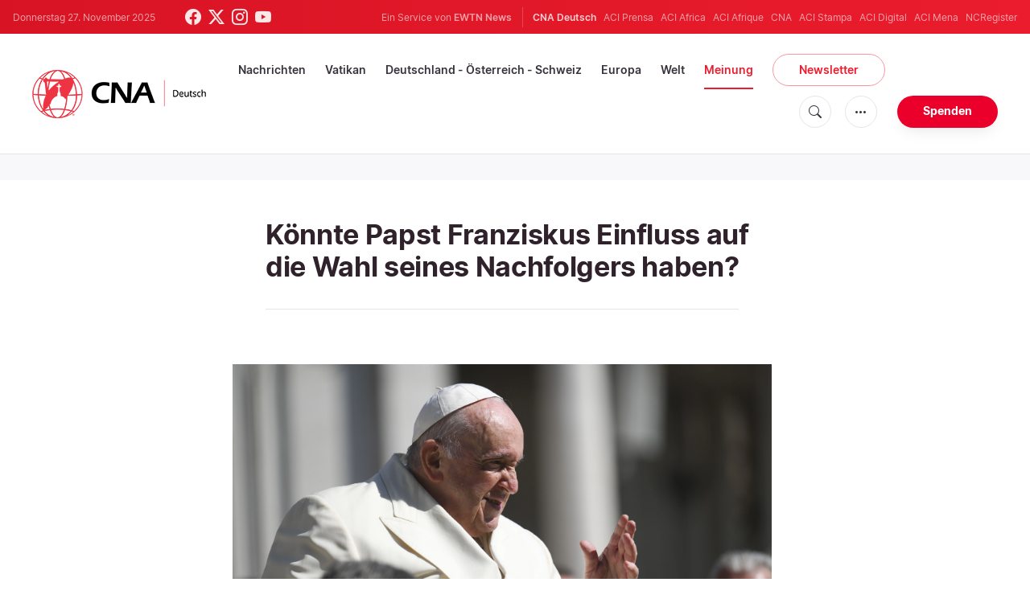

--- FILE ---
content_type: text/html; charset=utf-8
request_url: https://www.google.com/recaptcha/api2/aframe
body_size: 270
content:
<!DOCTYPE HTML><html><head><meta http-equiv="content-type" content="text/html; charset=UTF-8"></head><body><script nonce="RtARm3vZo935pJRHB1Us9w">/** Anti-fraud and anti-abuse applications only. See google.com/recaptcha */ try{var clients={'sodar':'https://pagead2.googlesyndication.com/pagead/sodar?'};window.addEventListener("message",function(a){try{if(a.source===window.parent){var b=JSON.parse(a.data);var c=clients[b['id']];if(c){var d=document.createElement('img');d.src=c+b['params']+'&rc='+(localStorage.getItem("rc::a")?sessionStorage.getItem("rc::b"):"");window.document.body.appendChild(d);sessionStorage.setItem("rc::e",parseInt(sessionStorage.getItem("rc::e")||0)+1);localStorage.setItem("rc::h",'1764266373154');}}}catch(b){}});window.parent.postMessage("_grecaptcha_ready", "*");}catch(b){}</script></body></html>

--- FILE ---
content_type: application/javascript
request_url: https://de.catholicnewsagency.com/assets/js/app.js
body_size: 36415
content:
/*! For license information please see app.js.LICENSE.txt */
(self.webpackChunk=self.webpackChunk||[]).push([[845],{12:t=>{"use strict";t.exports=function(t,n){return function(){for(var r=new Array(arguments.length),e=0;e<r.length;e++)r[e]=arguments[e];return t.apply(n,r)}}},15:(t,n,r)=>{"use strict";var e=r(516),i=r(12),o=r(155),u=r(343);function a(t){var n=new o(t),r=i(o.prototype.request,n);return e.extend(r,o.prototype,n),e.extend(r,n),r}var f=a(r(987));f.Axios=o,f.create=function(t){return a(u(f.defaults,t))},f.Cancel=r(928),f.CancelToken=r(191),f.isCancel=r(864),f.all=function(t){return Promise.all(t)},f.spread=r(980),f.isAxiosError=r(19),t.exports=f,t.exports.default=f},18:(t,n,r)=>{"use strict";var e=r(516);t.exports=function(t,n){e.forEach(t,function(r,e){e!==n&&e.toUpperCase()===n.toUpperCase()&&(t[n]=r,delete t[e])})}},19:t=>{"use strict";t.exports=function(t){return"object"==typeof t&&!0===t.isAxiosError}},106:(t,n,r)=>{"use strict";var e=r(516);function i(t){return encodeURIComponent(t).replace(/%3A/gi,":").replace(/%24/g,"$").replace(/%2C/gi,",").replace(/%20/g,"+").replace(/%5B/gi,"[").replace(/%5D/gi,"]")}t.exports=function(t,n,r){if(!n)return t;var o;if(r)o=r(n);else if(e.isURLSearchParams(n))o=n.toString();else{var u=[];e.forEach(n,function(t,n){null!=t&&(e.isArray(t)?n+="[]":t=[t],e.forEach(t,function(t){e.isDate(t)?t=t.toISOString():e.isObject(t)&&(t=JSON.stringify(t)),u.push(i(n)+"="+i(t))}))}),o=u.join("&")}if(o){var a=t.indexOf("#");-1!==a&&(t=t.slice(0,a)),t+=(-1===t.indexOf("?")?"?":"&")+o}return t}},137:t=>{"use strict";t.exports=function(t){return/^([a-z][a-z\d\+\-\.]*:)?\/\//i.test(t)}},155:(t,n,r)=>{"use strict";var e=r(516),i=r(106),o=r(471),u=r(490),a=r(343),f=r(841),c=f.validators;function s(t){this.defaults=t,this.interceptors={request:new o,response:new o}}s.prototype.request=function(t){"string"==typeof t?(t=arguments[1]||{}).url=arguments[0]:t=t||{},(t=a(this.defaults,t)).method?t.method=t.method.toLowerCase():this.defaults.method?t.method=this.defaults.method.toLowerCase():t.method="get";var n=t.transitional;void 0!==n&&f.assertOptions(n,{silentJSONParsing:c.transitional(c.boolean,"1.0.0"),forcedJSONParsing:c.transitional(c.boolean,"1.0.0"),clarifyTimeoutError:c.transitional(c.boolean,"1.0.0")},!1);var r=[],e=!0;this.interceptors.request.forEach(function(n){"function"==typeof n.runWhen&&!1===n.runWhen(t)||(e=e&&n.synchronous,r.unshift(n.fulfilled,n.rejected))});var i,o=[];if(this.interceptors.response.forEach(function(t){o.push(t.fulfilled,t.rejected)}),!e){var s=[u,void 0];for(Array.prototype.unshift.apply(s,r),s=s.concat(o),i=Promise.resolve(t);s.length;)i=i.then(s.shift(),s.shift());return i}for(var l=t;r.length;){var h=r.shift(),p=r.shift();try{l=h(l)}catch(t){p(t);break}}try{i=u(l)}catch(t){return Promise.reject(t)}for(;o.length;)i=i.then(o.shift(),o.shift());return i},s.prototype.getUri=function(t){return t=a(this.defaults,t),i(t.url,t.params,t.paramsSerializer).replace(/^\?/,"")},e.forEach(["delete","get","head","options"],function(t){s.prototype[t]=function(n,r){return this.request(a(r||{},{method:t,url:n,data:(r||{}).data}))}}),e.forEach(["post","put","patch"],function(t){s.prototype[t]=function(n,r,e){return this.request(a(e||{},{method:t,url:n,data:r}))}}),t.exports=s},191:(t,n,r)=>{"use strict";var e=r(928);function i(t){if("function"!=typeof t)throw new TypeError("executor must be a function.");var n;this.promise=new Promise(function(t){n=t});var r=this;t(function(t){r.reason||(r.reason=new e(t),n(r.reason))})}i.prototype.throwIfRequested=function(){if(this.reason)throw this.reason},i.source=function(){var t;return{token:new i(function(n){t=n}),cancel:t}},t.exports=i},198:t=>{"use strict";t.exports=JSON.parse('{"name":"axios","version":"0.21.4","description":"Promise based HTTP client for the browser and node.js","main":"index.js","scripts":{"test":"grunt test","start":"node ./sandbox/server.js","build":"NODE_ENV=production grunt build","preversion":"npm test","version":"npm run build && grunt version && git add -A dist && git add CHANGELOG.md bower.json package.json","postversion":"git push && git push --tags","examples":"node ./examples/server.js","coveralls":"cat coverage/lcov.info | ./node_modules/coveralls/bin/coveralls.js","fix":"eslint --fix lib/**/*.js"},"repository":{"type":"git","url":"https://github.com/axios/axios.git"},"keywords":["xhr","http","ajax","promise","node"],"author":"Matt Zabriskie","license":"MIT","bugs":{"url":"https://github.com/axios/axios/issues"},"homepage":"https://axios-http.com","devDependencies":{"coveralls":"^3.0.0","es6-promise":"^4.2.4","grunt":"^1.3.0","grunt-banner":"^0.6.0","grunt-cli":"^1.2.0","grunt-contrib-clean":"^1.1.0","grunt-contrib-watch":"^1.0.0","grunt-eslint":"^23.0.0","grunt-karma":"^4.0.0","grunt-mocha-test":"^0.13.3","grunt-ts":"^6.0.0-beta.19","grunt-webpack":"^4.0.2","istanbul-instrumenter-loader":"^1.0.0","jasmine-core":"^2.4.1","karma":"^6.3.2","karma-chrome-launcher":"^3.1.0","karma-firefox-launcher":"^2.1.0","karma-jasmine":"^1.1.1","karma-jasmine-ajax":"^0.1.13","karma-safari-launcher":"^1.0.0","karma-sauce-launcher":"^4.3.6","karma-sinon":"^1.0.5","karma-sourcemap-loader":"^0.3.8","karma-webpack":"^4.0.2","load-grunt-tasks":"^3.5.2","minimist":"^1.2.0","mocha":"^8.2.1","sinon":"^4.5.0","terser-webpack-plugin":"^4.2.3","typescript":"^4.0.5","url-search-params":"^0.10.0","webpack":"^4.44.2","webpack-dev-server":"^3.11.0"},"browser":{"./lib/adapters/http.js":"./lib/adapters/xhr.js"},"jsdelivr":"dist/axios.min.js","unpkg":"dist/axios.min.js","typings":"./index.d.ts","dependencies":{"follow-redirects":"^1.14.0"},"bundlesize":[{"path":"./dist/axios.min.js","threshold":"5kB"}]}')},202:(t,n,r)=>{"use strict";var e=r(516);t.exports=e.isStandardBrowserEnv()?function(){var t,n=/(msie|trident)/i.test(navigator.userAgent),r=document.createElement("a");function i(t){var e=t;return n&&(r.setAttribute("href",e),e=r.href),r.setAttribute("href",e),{href:r.href,protocol:r.protocol?r.protocol.replace(/:$/,""):"",host:r.host,search:r.search?r.search.replace(/^\?/,""):"",hash:r.hash?r.hash.replace(/^#/,""):"",hostname:r.hostname,port:r.port,pathname:"/"===r.pathname.charAt(0)?r.pathname:"/"+r.pathname}}return t=i(window.location.href),function(n){var r=e.isString(n)?i(n):n;return r.protocol===t.protocol&&r.host===t.host}}():function(){return!0}},215:(t,n,r)=>{var e,i;!function(o){if(void 0===(i="function"==typeof(e=o)?e.call(n,r,n,t):e)||(t.exports=i),t.exports=o(),!!0){var u=window.Cookies,a=window.Cookies=o();a.noConflict=function(){return window.Cookies=u,a}}}(function(){function t(){for(var t=0,n={};t<arguments.length;t++){var r=arguments[t];for(var e in r)n[e]=r[e]}return n}function n(t){return t.replace(/(%[0-9A-Z]{2})+/g,decodeURIComponent)}return function r(e){function i(){}function o(n,r,o){if("undefined"!=typeof document){"number"==typeof(o=t({path:"/"},i.defaults,o)).expires&&(o.expires=new Date(1*new Date+864e5*o.expires)),o.expires=o.expires?o.expires.toUTCString():"";try{var u=JSON.stringify(r);/^[\{\[]/.test(u)&&(r=u)}catch(t){}r=e.write?e.write(r,n):encodeURIComponent(String(r)).replace(/%(23|24|26|2B|3A|3C|3E|3D|2F|3F|40|5B|5D|5E|60|7B|7D|7C)/g,decodeURIComponent),n=encodeURIComponent(String(n)).replace(/%(23|24|26|2B|5E|60|7C)/g,decodeURIComponent).replace(/[\(\)]/g,escape);var a="";for(var f in o)o[f]&&(a+="; "+f,!0!==o[f]&&(a+="="+o[f].split(";")[0]));return document.cookie=n+"="+r+a}}function u(t,r){if("undefined"!=typeof document){for(var i={},o=document.cookie?document.cookie.split("; "):[],u=0;u<o.length;u++){var a=o[u].split("="),f=a.slice(1).join("=");r||'"'!==f.charAt(0)||(f=f.slice(1,-1));try{var c=n(a[0]);if(f=(e.read||e)(f,c)||n(f),r)try{f=JSON.parse(f)}catch(t){}if(i[c]=f,t===c)break}catch(t){}}return t?i[t]:i}}return i.set=o,i.get=function(t){return u(t,!1)},i.getJSON=function(t){return u(t,!0)},i.remove=function(n,r){o(n,"",t(r,{expires:-1}))},i.defaults={},i.withConverter=r,i}(function(){})})},343:(t,n,r)=>{"use strict";var e=r(516);t.exports=function(t,n){n=n||{};var r={},i=["url","method","data"],o=["headers","auth","proxy","params"],u=["baseURL","transformRequest","transformResponse","paramsSerializer","timeout","timeoutMessage","withCredentials","adapter","responseType","xsrfCookieName","xsrfHeaderName","onUploadProgress","onDownloadProgress","decompress","maxContentLength","maxBodyLength","maxRedirects","transport","httpAgent","httpsAgent","cancelToken","socketPath","responseEncoding"],a=["validateStatus"];function f(t,n){return e.isPlainObject(t)&&e.isPlainObject(n)?e.merge(t,n):e.isPlainObject(n)?e.merge({},n):e.isArray(n)?n.slice():n}function c(i){e.isUndefined(n[i])?e.isUndefined(t[i])||(r[i]=f(void 0,t[i])):r[i]=f(t[i],n[i])}e.forEach(i,function(t){e.isUndefined(n[t])||(r[t]=f(void 0,n[t]))}),e.forEach(o,c),e.forEach(u,function(i){e.isUndefined(n[i])?e.isUndefined(t[i])||(r[i]=f(void 0,t[i])):r[i]=f(void 0,n[i])}),e.forEach(a,function(e){e in n?r[e]=f(t[e],n[e]):e in t&&(r[e]=f(void 0,t[e]))});var s=i.concat(o).concat(u).concat(a),l=Object.keys(t).concat(Object.keys(n)).filter(function(t){return-1===s.indexOf(t)});return e.forEach(l,c),r}},430:(t,n,r)=>{"use strict";function e(t){return null!==t&&"object"==typeof t&&"constructor"in t&&t.constructor===Object}function i(t,n){void 0===t&&(t={}),void 0===n&&(n={}),Object.keys(n).forEach(function(r){void 0===t[r]?t[r]=n[r]:e(n[r])&&e(t[r])&&Object.keys(n[r]).length>0&&i(t[r],n[r])})}r.d(n,{YE:()=>u,zk:()=>f});var o={body:{},addEventListener:function(){},removeEventListener:function(){},activeElement:{blur:function(){},nodeName:""},querySelector:function(){return null},querySelectorAll:function(){return[]},getElementById:function(){return null},createEvent:function(){return{initEvent:function(){}}},createElement:function(){return{children:[],childNodes:[],style:{},setAttribute:function(){},getElementsByTagName:function(){return[]}}},createElementNS:function(){return{}},importNode:function(){return null},location:{hash:"",host:"",hostname:"",href:"",origin:"",pathname:"",protocol:"",search:""}};function u(){var t="undefined"!=typeof document?document:{};return i(t,o),t}var a={document:o,navigator:{userAgent:""},location:{hash:"",host:"",hostname:"",href:"",origin:"",pathname:"",protocol:"",search:""},history:{replaceState:function(){},pushState:function(){},go:function(){},back:function(){}},CustomEvent:function(){return this},addEventListener:function(){},removeEventListener:function(){},getComputedStyle:function(){return{getPropertyValue:function(){return""}}},Image:function(){},Date:function(){},screen:{},setTimeout:function(){},clearTimeout:function(){},matchMedia:function(){return{}},requestAnimationFrame:function(t){return"undefined"==typeof setTimeout?(t(),null):setTimeout(t,0)},cancelAnimationFrame:function(t){"undefined"!=typeof setTimeout&&clearTimeout(t)}};function f(){var t="undefined"!=typeof window?window:{};return i(t,a),t}},449:t=>{"use strict";t.exports=function(t,n,r,e,i){return t.config=n,r&&(t.code=r),t.request=e,t.response=i,t.isAxiosError=!0,t.toJSON=function(){return{message:this.message,name:this.name,description:this.description,number:this.number,fileName:this.fileName,lineNumber:this.lineNumber,columnNumber:this.columnNumber,stack:this.stack,config:this.config,code:this.code}},t}},471:(t,n,r)=>{"use strict";var e=r(516);function i(){this.handlers=[]}i.prototype.use=function(t,n,r){return this.handlers.push({fulfilled:t,rejected:n,synchronous:!!r&&r.synchronous,runWhen:r?r.runWhen:null}),this.handlers.length-1},i.prototype.eject=function(t){this.handlers[t]&&(this.handlers[t]=null)},i.prototype.forEach=function(t){e.forEach(this.handlers,function(n){null!==n&&t(n)})},t.exports=i},490:(t,n,r)=>{"use strict";var e=r(516),i=r(881),o=r(864),u=r(987);function a(t){t.cancelToken&&t.cancelToken.throwIfRequested()}t.exports=function(t){return a(t),t.headers=t.headers||{},t.data=i.call(t,t.data,t.headers,t.transformRequest),t.headers=e.merge(t.headers.common||{},t.headers[t.method]||{},t.headers),e.forEach(["delete","get","head","post","put","patch","common"],function(n){delete t.headers[n]}),(t.adapter||u.adapter)(t).then(function(n){return a(t),n.data=i.call(t,n.data,n.headers,t.transformResponse),n},function(n){return o(n)||(a(t),n&&n.response&&(n.response.data=i.call(t,n.response.data,n.response.headers,t.transformResponse))),Promise.reject(n)})}},505:(t,n,r)=>{t.exports=r(15)},516:(t,n,r)=>{"use strict";var e=r(12),i=Object.prototype.toString;function o(t){return"[object Array]"===i.call(t)}function u(t){return void 0===t}function a(t){return null!==t&&"object"==typeof t}function f(t){if("[object Object]"!==i.call(t))return!1;var n=Object.getPrototypeOf(t);return null===n||n===Object.prototype}function c(t){return"[object Function]"===i.call(t)}function s(t,n){if(null!=t)if("object"!=typeof t&&(t=[t]),o(t))for(var r=0,e=t.length;r<e;r++)n.call(null,t[r],r,t);else for(var i in t)Object.prototype.hasOwnProperty.call(t,i)&&n.call(null,t[i],i,t)}t.exports={isArray:o,isArrayBuffer:function(t){return"[object ArrayBuffer]"===i.call(t)},isBuffer:function(t){return null!==t&&!u(t)&&null!==t.constructor&&!u(t.constructor)&&"function"==typeof t.constructor.isBuffer&&t.constructor.isBuffer(t)},isFormData:function(t){return"undefined"!=typeof FormData&&t instanceof FormData},isArrayBufferView:function(t){return"undefined"!=typeof ArrayBuffer&&ArrayBuffer.isView?ArrayBuffer.isView(t):t&&t.buffer&&t.buffer instanceof ArrayBuffer},isString:function(t){return"string"==typeof t},isNumber:function(t){return"number"==typeof t},isObject:a,isPlainObject:f,isUndefined:u,isDate:function(t){return"[object Date]"===i.call(t)},isFile:function(t){return"[object File]"===i.call(t)},isBlob:function(t){return"[object Blob]"===i.call(t)},isFunction:c,isStream:function(t){return a(t)&&c(t.pipe)},isURLSearchParams:function(t){return"undefined"!=typeof URLSearchParams&&t instanceof URLSearchParams},isStandardBrowserEnv:function(){return("undefined"==typeof navigator||"ReactNative"!==navigator.product&&"NativeScript"!==navigator.product&&"NS"!==navigator.product)&&("undefined"!=typeof window&&"undefined"!=typeof document)},forEach:s,merge:function t(){var n={};function r(r,e){f(n[e])&&f(r)?n[e]=t(n[e],r):f(r)?n[e]=t({},r):o(r)?n[e]=r.slice():n[e]=r}for(var e=0,i=arguments.length;e<i;e++)s(arguments[e],r);return n},extend:function(t,n,r){return s(n,function(n,i){t[i]=r&&"function"==typeof n?e(n,r):n}),t},trim:function(t){return t.trim?t.trim():t.replace(/^\s+|\s+$/g,"")},stripBOM:function(t){return 65279===t.charCodeAt(0)&&(t=t.slice(1)),t}}},522:(t,n,r)=>{"use strict";var e=r(763);t.exports=function(t,n,r){var i=r.config.validateStatus;r.status&&i&&!i(r.status)?n(e("Request failed with status code "+r.status,r.config,null,r.request,r)):t(r)}},543:function(t,n,r){var e;t=r.nmd(t),function(){var i,o="Expected a function",u="__lodash_hash_undefined__",a="__lodash_placeholder__",f=16,c=32,s=64,l=128,h=256,p=1/0,v=9007199254740991,d=NaN,g=4294967295,_=[["ary",l],["bind",1],["bindKey",2],["curry",8],["curryRight",f],["flip",512],["partial",c],["partialRight",s],["rearg",h]],y="[object Arguments]",m="[object Array]",b="[object Boolean]",w="[object Date]",x="[object Error]",E="[object Function]",j="[object GeneratorFunction]",A="[object Map]",O="[object Number]",S="[object Object]",k="[object Promise]",L="[object RegExp]",C="[object Set]",T="[object String]",R="[object Symbol]",N="[object WeakMap]",B="[object ArrayBuffer]",I="[object DataView]",z="[object Float32Array]",U="[object Float64Array]",P="[object Int8Array]",D="[object Int16Array]",q="[object Int32Array]",W="[object Uint8Array]",M="[object Uint8ClampedArray]",F="[object Uint16Array]",$="[object Uint32Array]",H=/\b__p \+= '';/g,J=/\b(__p \+=) '' \+/g,V=/(__e\(.*?\)|\b__t\)) \+\n'';/g,Y=/&(?:amp|lt|gt|quot|#39);/g,Z=/[&<>"']/g,K=RegExp(Y.source),G=RegExp(Z.source),X=/<%-([\s\S]+?)%>/g,Q=/<%([\s\S]+?)%>/g,tt=/<%=([\s\S]+?)%>/g,nt=/\.|\[(?:[^[\]]*|(["'])(?:(?!\1)[^\\]|\\.)*?\1)\]/,rt=/^\w*$/,et=/[^.[\]]+|\[(?:(-?\d+(?:\.\d+)?)|(["'])((?:(?!\2)[^\\]|\\.)*?)\2)\]|(?=(?:\.|\[\])(?:\.|\[\]|$))/g,it=/[\\^$.*+?()[\]{}|]/g,ot=RegExp(it.source),ut=/^\s+/,at=/\s/,ft=/\{(?:\n\/\* \[wrapped with .+\] \*\/)?\n?/,ct=/\{\n\/\* \[wrapped with (.+)\] \*/,st=/,? & /,lt=/[^\x00-\x2f\x3a-\x40\x5b-\x60\x7b-\x7f]+/g,ht=/[()=,{}\[\]\/\s]/,pt=/\\(\\)?/g,vt=/\$\{([^\\}]*(?:\\.[^\\}]*)*)\}/g,dt=/\w*$/,gt=/^[-+]0x[0-9a-f]+$/i,_t=/^0b[01]+$/i,yt=/^\[object .+?Constructor\]$/,mt=/^0o[0-7]+$/i,bt=/^(?:0|[1-9]\d*)$/,wt=/[\xc0-\xd6\xd8-\xf6\xf8-\xff\u0100-\u017f]/g,xt=/($^)/,Et=/['\n\r\u2028\u2029\\]/g,jt="\\ud800-\\udfff",At="\\u0300-\\u036f\\ufe20-\\ufe2f\\u20d0-\\u20ff",Ot="\\u2700-\\u27bf",St="a-z\\xdf-\\xf6\\xf8-\\xff",kt="A-Z\\xc0-\\xd6\\xd8-\\xde",Lt="\\ufe0e\\ufe0f",Ct="\\xac\\xb1\\xd7\\xf7\\x00-\\x2f\\x3a-\\x40\\x5b-\\x60\\x7b-\\xbf\\u2000-\\u206f \\t\\x0b\\f\\xa0\\ufeff\\n\\r\\u2028\\u2029\\u1680\\u180e\\u2000\\u2001\\u2002\\u2003\\u2004\\u2005\\u2006\\u2007\\u2008\\u2009\\u200a\\u202f\\u205f\\u3000",Tt="['’]",Rt="["+jt+"]",Nt="["+Ct+"]",Bt="["+At+"]",It="\\d+",zt="["+Ot+"]",Ut="["+St+"]",Pt="[^"+jt+Ct+It+Ot+St+kt+"]",Dt="\\ud83c[\\udffb-\\udfff]",qt="[^"+jt+"]",Wt="(?:\\ud83c[\\udde6-\\uddff]){2}",Mt="[\\ud800-\\udbff][\\udc00-\\udfff]",Ft="["+kt+"]",$t="\\u200d",Ht="(?:"+Ut+"|"+Pt+")",Jt="(?:"+Ft+"|"+Pt+")",Vt="(?:['’](?:d|ll|m|re|s|t|ve))?",Yt="(?:['’](?:D|LL|M|RE|S|T|VE))?",Zt="(?:"+Bt+"|"+Dt+")"+"?",Kt="["+Lt+"]?",Gt=Kt+Zt+("(?:"+$t+"(?:"+[qt,Wt,Mt].join("|")+")"+Kt+Zt+")*"),Xt="(?:"+[zt,Wt,Mt].join("|")+")"+Gt,Qt="(?:"+[qt+Bt+"?",Bt,Wt,Mt,Rt].join("|")+")",tn=RegExp(Tt,"g"),nn=RegExp(Bt,"g"),rn=RegExp(Dt+"(?="+Dt+")|"+Qt+Gt,"g"),en=RegExp([Ft+"?"+Ut+"+"+Vt+"(?="+[Nt,Ft,"$"].join("|")+")",Jt+"+"+Yt+"(?="+[Nt,Ft+Ht,"$"].join("|")+")",Ft+"?"+Ht+"+"+Vt,Ft+"+"+Yt,"\\d*(?:1ST|2ND|3RD|(?![123])\\dTH)(?=\\b|[a-z_])","\\d*(?:1st|2nd|3rd|(?![123])\\dth)(?=\\b|[A-Z_])",It,Xt].join("|"),"g"),on=RegExp("["+$t+jt+At+Lt+"]"),un=/[a-z][A-Z]|[A-Z]{2}[a-z]|[0-9][a-zA-Z]|[a-zA-Z][0-9]|[^a-zA-Z0-9 ]/,an=["Array","Buffer","DataView","Date","Error","Float32Array","Float64Array","Function","Int8Array","Int16Array","Int32Array","Map","Math","Object","Promise","RegExp","Set","String","Symbol","TypeError","Uint8Array","Uint8ClampedArray","Uint16Array","Uint32Array","WeakMap","_","clearTimeout","isFinite","parseInt","setTimeout"],fn=-1,cn={};cn[z]=cn[U]=cn[P]=cn[D]=cn[q]=cn[W]=cn[M]=cn[F]=cn[$]=!0,cn[y]=cn[m]=cn[B]=cn[b]=cn[I]=cn[w]=cn[x]=cn[E]=cn[A]=cn[O]=cn[S]=cn[L]=cn[C]=cn[T]=cn[N]=!1;var sn={};sn[y]=sn[m]=sn[B]=sn[I]=sn[b]=sn[w]=sn[z]=sn[U]=sn[P]=sn[D]=sn[q]=sn[A]=sn[O]=sn[S]=sn[L]=sn[C]=sn[T]=sn[R]=sn[W]=sn[M]=sn[F]=sn[$]=!0,sn[x]=sn[E]=sn[N]=!1;var ln={"\\":"\\","'":"'","\n":"n","\r":"r","\u2028":"u2028","\u2029":"u2029"},hn=parseFloat,pn=parseInt,vn="object"==typeof r.g&&r.g&&r.g.Object===Object&&r.g,dn="object"==typeof self&&self&&self.Object===Object&&self,gn=vn||dn||Function("return this")(),_n=n&&!n.nodeType&&n,yn=_n&&t&&!t.nodeType&&t,mn=yn&&yn.exports===_n,bn=mn&&vn.process,wn=function(){try{var t=yn&&yn.require&&yn.require("util").types;return t||bn&&bn.binding&&bn.binding("util")}catch(t){}}(),xn=wn&&wn.isArrayBuffer,En=wn&&wn.isDate,jn=wn&&wn.isMap,An=wn&&wn.isRegExp,On=wn&&wn.isSet,Sn=wn&&wn.isTypedArray;function kn(t,n,r){switch(r.length){case 0:return t.call(n);case 1:return t.call(n,r[0]);case 2:return t.call(n,r[0],r[1]);case 3:return t.call(n,r[0],r[1],r[2])}return t.apply(n,r)}function Ln(t,n,r,e){for(var i=-1,o=null==t?0:t.length;++i<o;){var u=t[i];n(e,u,r(u),t)}return e}function Cn(t,n){for(var r=-1,e=null==t?0:t.length;++r<e&&!1!==n(t[r],r,t););return t}function Tn(t,n){for(var r=null==t?0:t.length;r--&&!1!==n(t[r],r,t););return t}function Rn(t,n){for(var r=-1,e=null==t?0:t.length;++r<e;)if(!n(t[r],r,t))return!1;return!0}function Nn(t,n){for(var r=-1,e=null==t?0:t.length,i=0,o=[];++r<e;){var u=t[r];n(u,r,t)&&(o[i++]=u)}return o}function Bn(t,n){return!!(null==t?0:t.length)&&$n(t,n,0)>-1}function In(t,n,r){for(var e=-1,i=null==t?0:t.length;++e<i;)if(r(n,t[e]))return!0;return!1}function zn(t,n){for(var r=-1,e=null==t?0:t.length,i=Array(e);++r<e;)i[r]=n(t[r],r,t);return i}function Un(t,n){for(var r=-1,e=n.length,i=t.length;++r<e;)t[i+r]=n[r];return t}function Pn(t,n,r,e){var i=-1,o=null==t?0:t.length;for(e&&o&&(r=t[++i]);++i<o;)r=n(r,t[i],i,t);return r}function Dn(t,n,r,e){var i=null==t?0:t.length;for(e&&i&&(r=t[--i]);i--;)r=n(r,t[i],i,t);return r}function qn(t,n){for(var r=-1,e=null==t?0:t.length;++r<e;)if(n(t[r],r,t))return!0;return!1}var Wn=Yn("length");function Mn(t,n,r){var e;return r(t,function(t,r,i){if(n(t,r,i))return e=r,!1}),e}function Fn(t,n,r,e){for(var i=t.length,o=r+(e?1:-1);e?o--:++o<i;)if(n(t[o],o,t))return o;return-1}function $n(t,n,r){return n==n?function(t,n,r){var e=r-1,i=t.length;for(;++e<i;)if(t[e]===n)return e;return-1}(t,n,r):Fn(t,Jn,r)}function Hn(t,n,r,e){for(var i=r-1,o=t.length;++i<o;)if(e(t[i],n))return i;return-1}function Jn(t){return t!=t}function Vn(t,n){var r=null==t?0:t.length;return r?Gn(t,n)/r:d}function Yn(t){return function(n){return null==n?i:n[t]}}function Zn(t){return function(n){return null==t?i:t[n]}}function Kn(t,n,r,e,i){return i(t,function(t,i,o){r=e?(e=!1,t):n(r,t,i,o)}),r}function Gn(t,n){for(var r,e=-1,o=t.length;++e<o;){var u=n(t[e]);u!==i&&(r=r===i?u:r+u)}return r}function Xn(t,n){for(var r=-1,e=Array(t);++r<t;)e[r]=n(r);return e}function Qn(t){return t?t.slice(0,gr(t)+1).replace(ut,""):t}function tr(t){return function(n){return t(n)}}function nr(t,n){return zn(n,function(n){return t[n]})}function rr(t,n){return t.has(n)}function er(t,n){for(var r=-1,e=t.length;++r<e&&$n(n,t[r],0)>-1;);return r}function ir(t,n){for(var r=t.length;r--&&$n(n,t[r],0)>-1;);return r}var or=Zn({À:"A",Á:"A",Â:"A",Ã:"A",Ä:"A",Å:"A",à:"a",á:"a",â:"a",ã:"a",ä:"a",å:"a",Ç:"C",ç:"c",Ð:"D",ð:"d",È:"E",É:"E",Ê:"E",Ë:"E",è:"e",é:"e",ê:"e",ë:"e",Ì:"I",Í:"I",Î:"I",Ï:"I",ì:"i",í:"i",î:"i",ï:"i",Ñ:"N",ñ:"n",Ò:"O",Ó:"O",Ô:"O",Õ:"O",Ö:"O",Ø:"O",ò:"o",ó:"o",ô:"o",õ:"o",ö:"o",ø:"o",Ù:"U",Ú:"U",Û:"U",Ü:"U",ù:"u",ú:"u",û:"u",ü:"u",Ý:"Y",ý:"y",ÿ:"y",Æ:"Ae",æ:"ae",Þ:"Th",þ:"th",ß:"ss",Ā:"A",Ă:"A",Ą:"A",ā:"a",ă:"a",ą:"a",Ć:"C",Ĉ:"C",Ċ:"C",Č:"C",ć:"c",ĉ:"c",ċ:"c",č:"c",Ď:"D",Đ:"D",ď:"d",đ:"d",Ē:"E",Ĕ:"E",Ė:"E",Ę:"E",Ě:"E",ē:"e",ĕ:"e",ė:"e",ę:"e",ě:"e",Ĝ:"G",Ğ:"G",Ġ:"G",Ģ:"G",ĝ:"g",ğ:"g",ġ:"g",ģ:"g",Ĥ:"H",Ħ:"H",ĥ:"h",ħ:"h",Ĩ:"I",Ī:"I",Ĭ:"I",Į:"I",İ:"I",ĩ:"i",ī:"i",ĭ:"i",į:"i",ı:"i",Ĵ:"J",ĵ:"j",Ķ:"K",ķ:"k",ĸ:"k",Ĺ:"L",Ļ:"L",Ľ:"L",Ŀ:"L",Ł:"L",ĺ:"l",ļ:"l",ľ:"l",ŀ:"l",ł:"l",Ń:"N",Ņ:"N",Ň:"N",Ŋ:"N",ń:"n",ņ:"n",ň:"n",ŋ:"n",Ō:"O",Ŏ:"O",Ő:"O",ō:"o",ŏ:"o",ő:"o",Ŕ:"R",Ŗ:"R",Ř:"R",ŕ:"r",ŗ:"r",ř:"r",Ś:"S",Ŝ:"S",Ş:"S",Š:"S",ś:"s",ŝ:"s",ş:"s",š:"s",Ţ:"T",Ť:"T",Ŧ:"T",ţ:"t",ť:"t",ŧ:"t",Ũ:"U",Ū:"U",Ŭ:"U",Ů:"U",Ű:"U",Ų:"U",ũ:"u",ū:"u",ŭ:"u",ů:"u",ű:"u",ų:"u",Ŵ:"W",ŵ:"w",Ŷ:"Y",ŷ:"y",Ÿ:"Y",Ź:"Z",Ż:"Z",Ž:"Z",ź:"z",ż:"z",ž:"z",Ĳ:"IJ",ĳ:"ij",Œ:"Oe",œ:"oe",ŉ:"'n",ſ:"s"}),ur=Zn({"&":"&amp;","<":"&lt;",">":"&gt;",'"':"&quot;","'":"&#39;"});function ar(t){return"\\"+ln[t]}function fr(t){return on.test(t)}function cr(t){var n=-1,r=Array(t.size);return t.forEach(function(t,e){r[++n]=[e,t]}),r}function sr(t,n){return function(r){return t(n(r))}}function lr(t,n){for(var r=-1,e=t.length,i=0,o=[];++r<e;){var u=t[r];u!==n&&u!==a||(t[r]=a,o[i++]=r)}return o}function hr(t){var n=-1,r=Array(t.size);return t.forEach(function(t){r[++n]=t}),r}function pr(t){var n=-1,r=Array(t.size);return t.forEach(function(t){r[++n]=[t,t]}),r}function vr(t){return fr(t)?function(t){var n=rn.lastIndex=0;for(;rn.test(t);)++n;return n}(t):Wn(t)}function dr(t){return fr(t)?function(t){return t.match(rn)||[]}(t):function(t){return t.split("")}(t)}function gr(t){for(var n=t.length;n--&&at.test(t.charAt(n)););return n}var _r=Zn({"&amp;":"&","&lt;":"<","&gt;":">","&quot;":'"',"&#39;":"'"});var yr=function t(n){var r,e=(n=null==n?gn:yr.defaults(gn.Object(),n,yr.pick(gn,an))).Array,at=n.Date,jt=n.Error,At=n.Function,Ot=n.Math,St=n.Object,kt=n.RegExp,Lt=n.String,Ct=n.TypeError,Tt=e.prototype,Rt=At.prototype,Nt=St.prototype,Bt=n["__core-js_shared__"],It=Rt.toString,zt=Nt.hasOwnProperty,Ut=0,Pt=(r=/[^.]+$/.exec(Bt&&Bt.keys&&Bt.keys.IE_PROTO||""))?"Symbol(src)_1."+r:"",Dt=Nt.toString,qt=It.call(St),Wt=gn._,Mt=kt("^"+It.call(zt).replace(it,"\\$&").replace(/hasOwnProperty|(function).*?(?=\\\()| for .+?(?=\\\])/g,"$1.*?")+"$"),Ft=mn?n.Buffer:i,$t=n.Symbol,Ht=n.Uint8Array,Jt=Ft?Ft.allocUnsafe:i,Vt=sr(St.getPrototypeOf,St),Yt=St.create,Zt=Nt.propertyIsEnumerable,Kt=Tt.splice,Gt=$t?$t.isConcatSpreadable:i,Xt=$t?$t.iterator:i,Qt=$t?$t.toStringTag:i,rn=function(){try{var t=ho(St,"defineProperty");return t({},"",{}),t}catch(t){}}(),on=n.clearTimeout!==gn.clearTimeout&&n.clearTimeout,ln=at&&at.now!==gn.Date.now&&at.now,vn=n.setTimeout!==gn.setTimeout&&n.setTimeout,dn=Ot.ceil,_n=Ot.floor,yn=St.getOwnPropertySymbols,bn=Ft?Ft.isBuffer:i,wn=n.isFinite,Wn=Tt.join,Zn=sr(St.keys,St),mr=Ot.max,br=Ot.min,wr=at.now,xr=n.parseInt,Er=Ot.random,jr=Tt.reverse,Ar=ho(n,"DataView"),Or=ho(n,"Map"),Sr=ho(n,"Promise"),kr=ho(n,"Set"),Lr=ho(n,"WeakMap"),Cr=ho(St,"create"),Tr=Lr&&new Lr,Rr={},Nr=Do(Ar),Br=Do(Or),Ir=Do(Sr),zr=Do(kr),Ur=Do(Lr),Pr=$t?$t.prototype:i,Dr=Pr?Pr.valueOf:i,qr=Pr?Pr.toString:i;function Wr(t){if(ra(t)&&!Hu(t)&&!(t instanceof Hr)){if(t instanceof $r)return t;if(zt.call(t,"__wrapped__"))return qo(t)}return new $r(t)}var Mr=function(){function t(){}return function(n){if(!na(n))return{};if(Yt)return Yt(n);t.prototype=n;var r=new t;return t.prototype=i,r}}();function Fr(){}function $r(t,n){this.__wrapped__=t,this.__actions__=[],this.__chain__=!!n,this.__index__=0,this.__values__=i}function Hr(t){this.__wrapped__=t,this.__actions__=[],this.__dir__=1,this.__filtered__=!1,this.__iteratees__=[],this.__takeCount__=g,this.__views__=[]}function Jr(t){var n=-1,r=null==t?0:t.length;for(this.clear();++n<r;){var e=t[n];this.set(e[0],e[1])}}function Vr(t){var n=-1,r=null==t?0:t.length;for(this.clear();++n<r;){var e=t[n];this.set(e[0],e[1])}}function Yr(t){var n=-1,r=null==t?0:t.length;for(this.clear();++n<r;){var e=t[n];this.set(e[0],e[1])}}function Zr(t){var n=-1,r=null==t?0:t.length;for(this.__data__=new Yr;++n<r;)this.add(t[n])}function Kr(t){var n=this.__data__=new Vr(t);this.size=n.size}function Gr(t,n){var r=Hu(t),e=!r&&$u(t),i=!r&&!e&&Zu(t),o=!r&&!e&&!i&&sa(t),u=r||e||i||o,a=u?Xn(t.length,Lt):[],f=a.length;for(var c in t)!n&&!zt.call(t,c)||u&&("length"==c||i&&("offset"==c||"parent"==c)||o&&("buffer"==c||"byteLength"==c||"byteOffset"==c)||bo(c,f))||a.push(c);return a}function Xr(t){var n=t.length;return n?t[Ze(0,n-1)]:i}function Qr(t,n){return zo(Ci(t),fe(n,0,t.length))}function te(t){return zo(Ci(t))}function ne(t,n,r){(r!==i&&!Wu(t[n],r)||r===i&&!(n in t))&&ue(t,n,r)}function re(t,n,r){var e=t[n];zt.call(t,n)&&Wu(e,r)&&(r!==i||n in t)||ue(t,n,r)}function ee(t,n){for(var r=t.length;r--;)if(Wu(t[r][0],n))return r;return-1}function ie(t,n,r,e){return pe(t,function(t,i,o){n(e,t,r(t),o)}),e}function oe(t,n){return t&&Ti(n,Ra(n),t)}function ue(t,n,r){"__proto__"==n&&rn?rn(t,n,{configurable:!0,enumerable:!0,value:r,writable:!0}):t[n]=r}function ae(t,n){for(var r=-1,o=n.length,u=e(o),a=null==t;++r<o;)u[r]=a?i:Sa(t,n[r]);return u}function fe(t,n,r){return t==t&&(r!==i&&(t=t<=r?t:r),n!==i&&(t=t>=n?t:n)),t}function ce(t,n,r,e,o,u){var a,f=1&n,c=2&n,s=4&n;if(r&&(a=o?r(t,e,o,u):r(t)),a!==i)return a;if(!na(t))return t;var l=Hu(t);if(l){if(a=function(t){var n=t.length,r=new t.constructor(n);n&&"string"==typeof t[0]&&zt.call(t,"index")&&(r.index=t.index,r.input=t.input);return r}(t),!f)return Ci(t,a)}else{var h=go(t),p=h==E||h==j;if(Zu(t))return ji(t,f);if(h==S||h==y||p&&!o){if(a=c||p?{}:yo(t),!f)return c?function(t,n){return Ti(t,vo(t),n)}(t,function(t,n){return t&&Ti(n,Na(n),t)}(a,t)):function(t,n){return Ti(t,po(t),n)}(t,oe(a,t))}else{if(!sn[h])return o?t:{};a=function(t,n,r){var e=t.constructor;switch(n){case B:return Ai(t);case b:case w:return new e(+t);case I:return function(t,n){var r=n?Ai(t.buffer):t.buffer;return new t.constructor(r,t.byteOffset,t.byteLength)}(t,r);case z:case U:case P:case D:case q:case W:case M:case F:case $:return Oi(t,r);case A:return new e;case O:case T:return new e(t);case L:return function(t){var n=new t.constructor(t.source,dt.exec(t));return n.lastIndex=t.lastIndex,n}(t);case C:return new e;case R:return i=t,Dr?St(Dr.call(i)):{}}var i}(t,h,f)}}u||(u=new Kr);var v=u.get(t);if(v)return v;u.set(t,a),aa(t)?t.forEach(function(e){a.add(ce(e,n,r,e,t,u))}):ea(t)&&t.forEach(function(e,i){a.set(i,ce(e,n,r,i,t,u))});var d=l?i:(s?c?oo:io:c?Na:Ra)(t);return Cn(d||t,function(e,i){d&&(e=t[i=e]),re(a,i,ce(e,n,r,i,t,u))}),a}function se(t,n,r){var e=r.length;if(null==t)return!e;for(t=St(t);e--;){var o=r[e],u=n[o],a=t[o];if(a===i&&!(o in t)||!u(a))return!1}return!0}function le(t,n,r){if("function"!=typeof t)throw new Ct(o);return Ro(function(){t.apply(i,r)},n)}function he(t,n,r,e){var i=-1,o=Bn,u=!0,a=t.length,f=[],c=n.length;if(!a)return f;r&&(n=zn(n,tr(r))),e?(o=In,u=!1):n.length>=200&&(o=rr,u=!1,n=new Zr(n));t:for(;++i<a;){var s=t[i],l=null==r?s:r(s);if(s=e||0!==s?s:0,u&&l==l){for(var h=c;h--;)if(n[h]===l)continue t;f.push(s)}else o(n,l,e)||f.push(s)}return f}Wr.templateSettings={escape:X,evaluate:Q,interpolate:tt,variable:"",imports:{_:Wr}},Wr.prototype=Fr.prototype,Wr.prototype.constructor=Wr,$r.prototype=Mr(Fr.prototype),$r.prototype.constructor=$r,Hr.prototype=Mr(Fr.prototype),Hr.prototype.constructor=Hr,Jr.prototype.clear=function(){this.__data__=Cr?Cr(null):{},this.size=0},Jr.prototype.delete=function(t){var n=this.has(t)&&delete this.__data__[t];return this.size-=n?1:0,n},Jr.prototype.get=function(t){var n=this.__data__;if(Cr){var r=n[t];return r===u?i:r}return zt.call(n,t)?n[t]:i},Jr.prototype.has=function(t){var n=this.__data__;return Cr?n[t]!==i:zt.call(n,t)},Jr.prototype.set=function(t,n){var r=this.__data__;return this.size+=this.has(t)?0:1,r[t]=Cr&&n===i?u:n,this},Vr.prototype.clear=function(){this.__data__=[],this.size=0},Vr.prototype.delete=function(t){var n=this.__data__,r=ee(n,t);return!(r<0)&&(r==n.length-1?n.pop():Kt.call(n,r,1),--this.size,!0)},Vr.prototype.get=function(t){var n=this.__data__,r=ee(n,t);return r<0?i:n[r][1]},Vr.prototype.has=function(t){return ee(this.__data__,t)>-1},Vr.prototype.set=function(t,n){var r=this.__data__,e=ee(r,t);return e<0?(++this.size,r.push([t,n])):r[e][1]=n,this},Yr.prototype.clear=function(){this.size=0,this.__data__={hash:new Jr,map:new(Or||Vr),string:new Jr}},Yr.prototype.delete=function(t){var n=so(this,t).delete(t);return this.size-=n?1:0,n},Yr.prototype.get=function(t){return so(this,t).get(t)},Yr.prototype.has=function(t){return so(this,t).has(t)},Yr.prototype.set=function(t,n){var r=so(this,t),e=r.size;return r.set(t,n),this.size+=r.size==e?0:1,this},Zr.prototype.add=Zr.prototype.push=function(t){return this.__data__.set(t,u),this},Zr.prototype.has=function(t){return this.__data__.has(t)},Kr.prototype.clear=function(){this.__data__=new Vr,this.size=0},Kr.prototype.delete=function(t){var n=this.__data__,r=n.delete(t);return this.size=n.size,r},Kr.prototype.get=function(t){return this.__data__.get(t)},Kr.prototype.has=function(t){return this.__data__.has(t)},Kr.prototype.set=function(t,n){var r=this.__data__;if(r instanceof Vr){var e=r.__data__;if(!Or||e.length<199)return e.push([t,n]),this.size=++r.size,this;r=this.__data__=new Yr(e)}return r.set(t,n),this.size=r.size,this};var pe=Bi(we),ve=Bi(xe,!0);function de(t,n){var r=!0;return pe(t,function(t,e,i){return r=!!n(t,e,i)}),r}function ge(t,n,r){for(var e=-1,o=t.length;++e<o;){var u=t[e],a=n(u);if(null!=a&&(f===i?a==a&&!ca(a):r(a,f)))var f=a,c=u}return c}function _e(t,n){var r=[];return pe(t,function(t,e,i){n(t,e,i)&&r.push(t)}),r}function ye(t,n,r,e,i){var o=-1,u=t.length;for(r||(r=mo),i||(i=[]);++o<u;){var a=t[o];n>0&&r(a)?n>1?ye(a,n-1,r,e,i):Un(i,a):e||(i[i.length]=a)}return i}var me=Ii(),be=Ii(!0);function we(t,n){return t&&me(t,n,Ra)}function xe(t,n){return t&&be(t,n,Ra)}function Ee(t,n){return Nn(n,function(n){return Xu(t[n])})}function je(t,n){for(var r=0,e=(n=bi(n,t)).length;null!=t&&r<e;)t=t[Po(n[r++])];return r&&r==e?t:i}function Ae(t,n,r){var e=n(t);return Hu(t)?e:Un(e,r(t))}function Oe(t){return null==t?t===i?"[object Undefined]":"[object Null]":Qt&&Qt in St(t)?function(t){var n=zt.call(t,Qt),r=t[Qt];try{t[Qt]=i;var e=!0}catch(t){}var o=Dt.call(t);e&&(n?t[Qt]=r:delete t[Qt]);return o}(t):function(t){return Dt.call(t)}(t)}function Se(t,n){return t>n}function ke(t,n){return null!=t&&zt.call(t,n)}function Le(t,n){return null!=t&&n in St(t)}function Ce(t,n,r){for(var o=r?In:Bn,u=t[0].length,a=t.length,f=a,c=e(a),s=1/0,l=[];f--;){var h=t[f];f&&n&&(h=zn(h,tr(n))),s=br(h.length,s),c[f]=!r&&(n||u>=120&&h.length>=120)?new Zr(f&&h):i}h=t[0];var p=-1,v=c[0];t:for(;++p<u&&l.length<s;){var d=h[p],g=n?n(d):d;if(d=r||0!==d?d:0,!(v?rr(v,g):o(l,g,r))){for(f=a;--f;){var _=c[f];if(!(_?rr(_,g):o(t[f],g,r)))continue t}v&&v.push(g),l.push(d)}}return l}function Te(t,n,r){var e=null==(t=Lo(t,n=bi(n,t)))?t:t[Po(Go(n))];return null==e?i:kn(e,t,r)}function Re(t){return ra(t)&&Oe(t)==y}function Ne(t,n,r,e,o){return t===n||(null==t||null==n||!ra(t)&&!ra(n)?t!=t&&n!=n:function(t,n,r,e,o,u){var a=Hu(t),f=Hu(n),c=a?m:go(t),s=f?m:go(n),l=(c=c==y?S:c)==S,h=(s=s==y?S:s)==S,p=c==s;if(p&&Zu(t)){if(!Zu(n))return!1;a=!0,l=!1}if(p&&!l)return u||(u=new Kr),a||sa(t)?ro(t,n,r,e,o,u):function(t,n,r,e,i,o,u){switch(r){case I:if(t.byteLength!=n.byteLength||t.byteOffset!=n.byteOffset)return!1;t=t.buffer,n=n.buffer;case B:return!(t.byteLength!=n.byteLength||!o(new Ht(t),new Ht(n)));case b:case w:case O:return Wu(+t,+n);case x:return t.name==n.name&&t.message==n.message;case L:case T:return t==n+"";case A:var a=cr;case C:var f=1&e;if(a||(a=hr),t.size!=n.size&&!f)return!1;var c=u.get(t);if(c)return c==n;e|=2,u.set(t,n);var s=ro(a(t),a(n),e,i,o,u);return u.delete(t),s;case R:if(Dr)return Dr.call(t)==Dr.call(n)}return!1}(t,n,c,r,e,o,u);if(!(1&r)){var v=l&&zt.call(t,"__wrapped__"),d=h&&zt.call(n,"__wrapped__");if(v||d){var g=v?t.value():t,_=d?n.value():n;return u||(u=new Kr),o(g,_,r,e,u)}}if(!p)return!1;return u||(u=new Kr),function(t,n,r,e,o,u){var a=1&r,f=io(t),c=f.length,s=io(n),l=s.length;if(c!=l&&!a)return!1;var h=c;for(;h--;){var p=f[h];if(!(a?p in n:zt.call(n,p)))return!1}var v=u.get(t),d=u.get(n);if(v&&d)return v==n&&d==t;var g=!0;u.set(t,n),u.set(n,t);var _=a;for(;++h<c;){var y=t[p=f[h]],m=n[p];if(e)var b=a?e(m,y,p,n,t,u):e(y,m,p,t,n,u);if(!(b===i?y===m||o(y,m,r,e,u):b)){g=!1;break}_||(_="constructor"==p)}if(g&&!_){var w=t.constructor,x=n.constructor;w==x||!("constructor"in t)||!("constructor"in n)||"function"==typeof w&&w instanceof w&&"function"==typeof x&&x instanceof x||(g=!1)}return u.delete(t),u.delete(n),g}(t,n,r,e,o,u)}(t,n,r,e,Ne,o))}function Be(t,n,r,e){var o=r.length,u=o,a=!e;if(null==t)return!u;for(t=St(t);o--;){var f=r[o];if(a&&f[2]?f[1]!==t[f[0]]:!(f[0]in t))return!1}for(;++o<u;){var c=(f=r[o])[0],s=t[c],l=f[1];if(a&&f[2]){if(s===i&&!(c in t))return!1}else{var h=new Kr;if(e)var p=e(s,l,c,t,n,h);if(!(p===i?Ne(l,s,3,e,h):p))return!1}}return!0}function Ie(t){return!(!na(t)||(n=t,Pt&&Pt in n))&&(Xu(t)?Mt:yt).test(Do(t));var n}function ze(t){return"function"==typeof t?t:null==t?of:"object"==typeof t?Hu(t)?Me(t[0],t[1]):We(t):vf(t)}function Ue(t){if(!Ao(t))return Zn(t);var n=[];for(var r in St(t))zt.call(t,r)&&"constructor"!=r&&n.push(r);return n}function Pe(t){if(!na(t))return function(t){var n=[];if(null!=t)for(var r in St(t))n.push(r);return n}(t);var n=Ao(t),r=[];for(var e in t)("constructor"!=e||!n&&zt.call(t,e))&&r.push(e);return r}function De(t,n){return t<n}function qe(t,n){var r=-1,i=Vu(t)?e(t.length):[];return pe(t,function(t,e,o){i[++r]=n(t,e,o)}),i}function We(t){var n=lo(t);return 1==n.length&&n[0][2]?So(n[0][0],n[0][1]):function(r){return r===t||Be(r,t,n)}}function Me(t,n){return xo(t)&&Oo(n)?So(Po(t),n):function(r){var e=Sa(r,t);return e===i&&e===n?ka(r,t):Ne(n,e,3)}}function Fe(t,n,r,e,o){t!==n&&me(n,function(u,a){if(o||(o=new Kr),na(u))!function(t,n,r,e,o,u,a){var f=Co(t,r),c=Co(n,r),s=a.get(c);if(s)return void ne(t,r,s);var l=u?u(f,c,r+"",t,n,a):i,h=l===i;if(h){var p=Hu(c),v=!p&&Zu(c),d=!p&&!v&&sa(c);l=c,p||v||d?Hu(f)?l=f:Yu(f)?l=Ci(f):v?(h=!1,l=ji(c,!0)):d?(h=!1,l=Oi(c,!0)):l=[]:oa(c)||$u(c)?(l=f,$u(f)?l=ya(f):na(f)&&!Xu(f)||(l=yo(c))):h=!1}h&&(a.set(c,l),o(l,c,e,u,a),a.delete(c));ne(t,r,l)}(t,n,a,r,Fe,e,o);else{var f=e?e(Co(t,a),u,a+"",t,n,o):i;f===i&&(f=u),ne(t,a,f)}},Na)}function $e(t,n){var r=t.length;if(r)return bo(n+=n<0?r:0,r)?t[n]:i}function He(t,n,r){n=n.length?zn(n,function(t){return Hu(t)?function(n){return je(n,1===t.length?t[0]:t)}:t}):[of];var e=-1;n=zn(n,tr(co()));var i=qe(t,function(t,r,i){var o=zn(n,function(n){return n(t)});return{criteria:o,index:++e,value:t}});return function(t,n){var r=t.length;for(t.sort(n);r--;)t[r]=t[r].value;return t}(i,function(t,n){return function(t,n,r){var e=-1,i=t.criteria,o=n.criteria,u=i.length,a=r.length;for(;++e<u;){var f=Si(i[e],o[e]);if(f)return e>=a?f:f*("desc"==r[e]?-1:1)}return t.index-n.index}(t,n,r)})}function Je(t,n,r){for(var e=-1,i=n.length,o={};++e<i;){var u=n[e],a=je(t,u);r(a,u)&&ti(o,bi(u,t),a)}return o}function Ve(t,n,r,e){var i=e?Hn:$n,o=-1,u=n.length,a=t;for(t===n&&(n=Ci(n)),r&&(a=zn(t,tr(r)));++o<u;)for(var f=0,c=n[o],s=r?r(c):c;(f=i(a,s,f,e))>-1;)a!==t&&Kt.call(a,f,1),Kt.call(t,f,1);return t}function Ye(t,n){for(var r=t?n.length:0,e=r-1;r--;){var i=n[r];if(r==e||i!==o){var o=i;bo(i)?Kt.call(t,i,1):hi(t,i)}}return t}function Ze(t,n){return t+_n(Er()*(n-t+1))}function Ke(t,n){var r="";if(!t||n<1||n>v)return r;do{n%2&&(r+=t),(n=_n(n/2))&&(t+=t)}while(n);return r}function Ge(t,n){return No(ko(t,n,of),t+"")}function Xe(t){return Xr(Wa(t))}function Qe(t,n){var r=Wa(t);return zo(r,fe(n,0,r.length))}function ti(t,n,r,e){if(!na(t))return t;for(var o=-1,u=(n=bi(n,t)).length,a=u-1,f=t;null!=f&&++o<u;){var c=Po(n[o]),s=r;if("__proto__"===c||"constructor"===c||"prototype"===c)return t;if(o!=a){var l=f[c];(s=e?e(l,c,f):i)===i&&(s=na(l)?l:bo(n[o+1])?[]:{})}re(f,c,s),f=f[c]}return t}var ni=Tr?function(t,n){return Tr.set(t,n),t}:of,ri=rn?function(t,n){return rn(t,"toString",{configurable:!0,enumerable:!1,value:nf(n),writable:!0})}:of;function ei(t){return zo(Wa(t))}function ii(t,n,r){var i=-1,o=t.length;n<0&&(n=-n>o?0:o+n),(r=r>o?o:r)<0&&(r+=o),o=n>r?0:r-n>>>0,n>>>=0;for(var u=e(o);++i<o;)u[i]=t[i+n];return u}function oi(t,n){var r;return pe(t,function(t,e,i){return!(r=n(t,e,i))}),!!r}function ui(t,n,r){var e=0,i=null==t?e:t.length;if("number"==typeof n&&n==n&&i<=2147483647){for(;e<i;){var o=e+i>>>1,u=t[o];null!==u&&!ca(u)&&(r?u<=n:u<n)?e=o+1:i=o}return i}return ai(t,n,of,r)}function ai(t,n,r,e){var o=0,u=null==t?0:t.length;if(0===u)return 0;for(var a=(n=r(n))!=n,f=null===n,c=ca(n),s=n===i;o<u;){var l=_n((o+u)/2),h=r(t[l]),p=h!==i,v=null===h,d=h==h,g=ca(h);if(a)var _=e||d;else _=s?d&&(e||p):f?d&&p&&(e||!v):c?d&&p&&!v&&(e||!g):!v&&!g&&(e?h<=n:h<n);_?o=l+1:u=l}return br(u,4294967294)}function fi(t,n){for(var r=-1,e=t.length,i=0,o=[];++r<e;){var u=t[r],a=n?n(u):u;if(!r||!Wu(a,f)){var f=a;o[i++]=0===u?0:u}}return o}function ci(t){return"number"==typeof t?t:ca(t)?d:+t}function si(t){if("string"==typeof t)return t;if(Hu(t))return zn(t,si)+"";if(ca(t))return qr?qr.call(t):"";var n=t+"";return"0"==n&&1/t==-1/0?"-0":n}function li(t,n,r){var e=-1,i=Bn,o=t.length,u=!0,a=[],f=a;if(r)u=!1,i=In;else if(o>=200){var c=n?null:Ki(t);if(c)return hr(c);u=!1,i=rr,f=new Zr}else f=n?[]:a;t:for(;++e<o;){var s=t[e],l=n?n(s):s;if(s=r||0!==s?s:0,u&&l==l){for(var h=f.length;h--;)if(f[h]===l)continue t;n&&f.push(l),a.push(s)}else i(f,l,r)||(f!==a&&f.push(l),a.push(s))}return a}function hi(t,n){return null==(t=Lo(t,n=bi(n,t)))||delete t[Po(Go(n))]}function pi(t,n,r,e){return ti(t,n,r(je(t,n)),e)}function vi(t,n,r,e){for(var i=t.length,o=e?i:-1;(e?o--:++o<i)&&n(t[o],o,t););return r?ii(t,e?0:o,e?o+1:i):ii(t,e?o+1:0,e?i:o)}function di(t,n){var r=t;return r instanceof Hr&&(r=r.value()),Pn(n,function(t,n){return n.func.apply(n.thisArg,Un([t],n.args))},r)}function gi(t,n,r){var i=t.length;if(i<2)return i?li(t[0]):[];for(var o=-1,u=e(i);++o<i;)for(var a=t[o],f=-1;++f<i;)f!=o&&(u[o]=he(u[o]||a,t[f],n,r));return li(ye(u,1),n,r)}function _i(t,n,r){for(var e=-1,o=t.length,u=n.length,a={};++e<o;){var f=e<u?n[e]:i;r(a,t[e],f)}return a}function yi(t){return Yu(t)?t:[]}function mi(t){return"function"==typeof t?t:of}function bi(t,n){return Hu(t)?t:xo(t,n)?[t]:Uo(ma(t))}var wi=Ge;function xi(t,n,r){var e=t.length;return r=r===i?e:r,!n&&r>=e?t:ii(t,n,r)}var Ei=on||function(t){return gn.clearTimeout(t)};function ji(t,n){if(n)return t.slice();var r=t.length,e=Jt?Jt(r):new t.constructor(r);return t.copy(e),e}function Ai(t){var n=new t.constructor(t.byteLength);return new Ht(n).set(new Ht(t)),n}function Oi(t,n){var r=n?Ai(t.buffer):t.buffer;return new t.constructor(r,t.byteOffset,t.length)}function Si(t,n){if(t!==n){var r=t!==i,e=null===t,o=t==t,u=ca(t),a=n!==i,f=null===n,c=n==n,s=ca(n);if(!f&&!s&&!u&&t>n||u&&a&&c&&!f&&!s||e&&a&&c||!r&&c||!o)return 1;if(!e&&!u&&!s&&t<n||s&&r&&o&&!e&&!u||f&&r&&o||!a&&o||!c)return-1}return 0}function ki(t,n,r,i){for(var o=-1,u=t.length,a=r.length,f=-1,c=n.length,s=mr(u-a,0),l=e(c+s),h=!i;++f<c;)l[f]=n[f];for(;++o<a;)(h||o<u)&&(l[r[o]]=t[o]);for(;s--;)l[f++]=t[o++];return l}function Li(t,n,r,i){for(var o=-1,u=t.length,a=-1,f=r.length,c=-1,s=n.length,l=mr(u-f,0),h=e(l+s),p=!i;++o<l;)h[o]=t[o];for(var v=o;++c<s;)h[v+c]=n[c];for(;++a<f;)(p||o<u)&&(h[v+r[a]]=t[o++]);return h}function Ci(t,n){var r=-1,i=t.length;for(n||(n=e(i));++r<i;)n[r]=t[r];return n}function Ti(t,n,r,e){var o=!r;r||(r={});for(var u=-1,a=n.length;++u<a;){var f=n[u],c=e?e(r[f],t[f],f,r,t):i;c===i&&(c=t[f]),o?ue(r,f,c):re(r,f,c)}return r}function Ri(t,n){return function(r,e){var i=Hu(r)?Ln:ie,o=n?n():{};return i(r,t,co(e,2),o)}}function Ni(t){return Ge(function(n,r){var e=-1,o=r.length,u=o>1?r[o-1]:i,a=o>2?r[2]:i;for(u=t.length>3&&"function"==typeof u?(o--,u):i,a&&wo(r[0],r[1],a)&&(u=o<3?i:u,o=1),n=St(n);++e<o;){var f=r[e];f&&t(n,f,e,u)}return n})}function Bi(t,n){return function(r,e){if(null==r)return r;if(!Vu(r))return t(r,e);for(var i=r.length,o=n?i:-1,u=St(r);(n?o--:++o<i)&&!1!==e(u[o],o,u););return r}}function Ii(t){return function(n,r,e){for(var i=-1,o=St(n),u=e(n),a=u.length;a--;){var f=u[t?a:++i];if(!1===r(o[f],f,o))break}return n}}function zi(t){return function(n){var r=fr(n=ma(n))?dr(n):i,e=r?r[0]:n.charAt(0),o=r?xi(r,1).join(""):n.slice(1);return e[t]()+o}}function Ui(t){return function(n){return Pn(Xa($a(n).replace(tn,"")),t,"")}}function Pi(t){return function(){var n=arguments;switch(n.length){case 0:return new t;case 1:return new t(n[0]);case 2:return new t(n[0],n[1]);case 3:return new t(n[0],n[1],n[2]);case 4:return new t(n[0],n[1],n[2],n[3]);case 5:return new t(n[0],n[1],n[2],n[3],n[4]);case 6:return new t(n[0],n[1],n[2],n[3],n[4],n[5]);case 7:return new t(n[0],n[1],n[2],n[3],n[4],n[5],n[6])}var r=Mr(t.prototype),e=t.apply(r,n);return na(e)?e:r}}function Di(t){return function(n,r,e){var o=St(n);if(!Vu(n)){var u=co(r,3);n=Ra(n),r=function(t){return u(o[t],t,o)}}var a=t(n,r,e);return a>-1?o[u?n[a]:a]:i}}function qi(t){return eo(function(n){var r=n.length,e=r,u=$r.prototype.thru;for(t&&n.reverse();e--;){var a=n[e];if("function"!=typeof a)throw new Ct(o);if(u&&!f&&"wrapper"==ao(a))var f=new $r([],!0)}for(e=f?e:r;++e<r;){var c=ao(a=n[e]),s="wrapper"==c?uo(a):i;f=s&&Eo(s[0])&&424==s[1]&&!s[4].length&&1==s[9]?f[ao(s[0])].apply(f,s[3]):1==a.length&&Eo(a)?f[c]():f.thru(a)}return function(){var t=arguments,e=t[0];if(f&&1==t.length&&Hu(e))return f.plant(e).value();for(var i=0,o=r?n[i].apply(this,t):e;++i<r;)o=n[i].call(this,o);return o}})}function Wi(t,n,r,o,u,a,f,c,s,h){var p=n&l,v=1&n,d=2&n,g=24&n,_=512&n,y=d?i:Pi(t);return function l(){for(var m=arguments.length,b=e(m),w=m;w--;)b[w]=arguments[w];if(g)var x=fo(l),E=function(t,n){for(var r=t.length,e=0;r--;)t[r]===n&&++e;return e}(b,x);if(o&&(b=ki(b,o,u,g)),a&&(b=Li(b,a,f,g)),m-=E,g&&m<h){var j=lr(b,x);return Yi(t,n,Wi,l.placeholder,r,b,j,c,s,h-m)}var A=v?r:this,O=d?A[t]:t;return m=b.length,c?b=function(t,n){var r=t.length,e=br(n.length,r),o=Ci(t);for(;e--;){var u=n[e];t[e]=bo(u,r)?o[u]:i}return t}(b,c):_&&m>1&&b.reverse(),p&&s<m&&(b.length=s),this&&this!==gn&&this instanceof l&&(O=y||Pi(O)),O.apply(A,b)}}function Mi(t,n){return function(r,e){return function(t,n,r,e){return we(t,function(t,i,o){n(e,r(t),i,o)}),e}(r,t,n(e),{})}}function Fi(t,n){return function(r,e){var o;if(r===i&&e===i)return n;if(r!==i&&(o=r),e!==i){if(o===i)return e;"string"==typeof r||"string"==typeof e?(r=si(r),e=si(e)):(r=ci(r),e=ci(e)),o=t(r,e)}return o}}function $i(t){return eo(function(n){return n=zn(n,tr(co())),Ge(function(r){var e=this;return t(n,function(t){return kn(t,e,r)})})})}function Hi(t,n){var r=(n=n===i?" ":si(n)).length;if(r<2)return r?Ke(n,t):n;var e=Ke(n,dn(t/vr(n)));return fr(n)?xi(dr(e),0,t).join(""):e.slice(0,t)}function Ji(t){return function(n,r,o){return o&&"number"!=typeof o&&wo(n,r,o)&&(r=o=i),n=va(n),r===i?(r=n,n=0):r=va(r),function(t,n,r,i){for(var o=-1,u=mr(dn((n-t)/(r||1)),0),a=e(u);u--;)a[i?u:++o]=t,t+=r;return a}(n,r,o=o===i?n<r?1:-1:va(o),t)}}function Vi(t){return function(n,r){return"string"==typeof n&&"string"==typeof r||(n=_a(n),r=_a(r)),t(n,r)}}function Yi(t,n,r,e,o,u,a,f,l,h){var p=8&n;n|=p?c:s,4&(n&=~(p?s:c))||(n&=-4);var v=[t,n,o,p?u:i,p?a:i,p?i:u,p?i:a,f,l,h],d=r.apply(i,v);return Eo(t)&&To(d,v),d.placeholder=e,Bo(d,t,n)}function Zi(t){var n=Ot[t];return function(t,r){if(t=_a(t),(r=null==r?0:br(da(r),292))&&wn(t)){var e=(ma(t)+"e").split("e");return+((e=(ma(n(e[0]+"e"+(+e[1]+r)))+"e").split("e"))[0]+"e"+(+e[1]-r))}return n(t)}}var Ki=kr&&1/hr(new kr([,-0]))[1]==p?function(t){return new kr(t)}:sf;function Gi(t){return function(n){var r=go(n);return r==A?cr(n):r==C?pr(n):function(t,n){return zn(n,function(n){return[n,t[n]]})}(n,t(n))}}function Xi(t,n,r,u,p,v,d,g){var _=2&n;if(!_&&"function"!=typeof t)throw new Ct(o);var y=u?u.length:0;if(y||(n&=-97,u=p=i),d=d===i?d:mr(da(d),0),g=g===i?g:da(g),y-=p?p.length:0,n&s){var m=u,b=p;u=p=i}var w=_?i:uo(t),x=[t,n,r,u,p,m,b,v,d,g];if(w&&function(t,n){var r=t[1],e=n[1],i=r|e,o=i<131,u=e==l&&8==r||e==l&&r==h&&t[7].length<=n[8]||384==e&&n[7].length<=n[8]&&8==r;if(!o&&!u)return t;1&e&&(t[2]=n[2],i|=1&r?0:4);var f=n[3];if(f){var c=t[3];t[3]=c?ki(c,f,n[4]):f,t[4]=c?lr(t[3],a):n[4]}(f=n[5])&&(c=t[5],t[5]=c?Li(c,f,n[6]):f,t[6]=c?lr(t[5],a):n[6]);(f=n[7])&&(t[7]=f);e&l&&(t[8]=null==t[8]?n[8]:br(t[8],n[8]));null==t[9]&&(t[9]=n[9]);t[0]=n[0],t[1]=i}(x,w),t=x[0],n=x[1],r=x[2],u=x[3],p=x[4],!(g=x[9]=x[9]===i?_?0:t.length:mr(x[9]-y,0))&&24&n&&(n&=-25),n&&1!=n)E=8==n||n==f?function(t,n,r){var o=Pi(t);return function u(){for(var a=arguments.length,f=e(a),c=a,s=fo(u);c--;)f[c]=arguments[c];var l=a<3&&f[0]!==s&&f[a-1]!==s?[]:lr(f,s);return(a-=l.length)<r?Yi(t,n,Wi,u.placeholder,i,f,l,i,i,r-a):kn(this&&this!==gn&&this instanceof u?o:t,this,f)}}(t,n,g):n!=c&&33!=n||p.length?Wi.apply(i,x):function(t,n,r,i){var o=1&n,u=Pi(t);return function n(){for(var a=-1,f=arguments.length,c=-1,s=i.length,l=e(s+f),h=this&&this!==gn&&this instanceof n?u:t;++c<s;)l[c]=i[c];for(;f--;)l[c++]=arguments[++a];return kn(h,o?r:this,l)}}(t,n,r,u);else var E=function(t,n,r){var e=1&n,i=Pi(t);return function n(){return(this&&this!==gn&&this instanceof n?i:t).apply(e?r:this,arguments)}}(t,n,r);return Bo((w?ni:To)(E,x),t,n)}function Qi(t,n,r,e){return t===i||Wu(t,Nt[r])&&!zt.call(e,r)?n:t}function to(t,n,r,e,o,u){return na(t)&&na(n)&&(u.set(n,t),Fe(t,n,i,to,u),u.delete(n)),t}function no(t){return oa(t)?i:t}function ro(t,n,r,e,o,u){var a=1&r,f=t.length,c=n.length;if(f!=c&&!(a&&c>f))return!1;var s=u.get(t),l=u.get(n);if(s&&l)return s==n&&l==t;var h=-1,p=!0,v=2&r?new Zr:i;for(u.set(t,n),u.set(n,t);++h<f;){var d=t[h],g=n[h];if(e)var _=a?e(g,d,h,n,t,u):e(d,g,h,t,n,u);if(_!==i){if(_)continue;p=!1;break}if(v){if(!qn(n,function(t,n){if(!rr(v,n)&&(d===t||o(d,t,r,e,u)))return v.push(n)})){p=!1;break}}else if(d!==g&&!o(d,g,r,e,u)){p=!1;break}}return u.delete(t),u.delete(n),p}function eo(t){return No(ko(t,i,Jo),t+"")}function io(t){return Ae(t,Ra,po)}function oo(t){return Ae(t,Na,vo)}var uo=Tr?function(t){return Tr.get(t)}:sf;function ao(t){for(var n=t.name+"",r=Rr[n],e=zt.call(Rr,n)?r.length:0;e--;){var i=r[e],o=i.func;if(null==o||o==t)return i.name}return n}function fo(t){return(zt.call(Wr,"placeholder")?Wr:t).placeholder}function co(){var t=Wr.iteratee||uf;return t=t===uf?ze:t,arguments.length?t(arguments[0],arguments[1]):t}function so(t,n){var r,e,i=t.__data__;return("string"==(e=typeof(r=n))||"number"==e||"symbol"==e||"boolean"==e?"__proto__"!==r:null===r)?i["string"==typeof n?"string":"hash"]:i.map}function lo(t){for(var n=Ra(t),r=n.length;r--;){var e=n[r],i=t[e];n[r]=[e,i,Oo(i)]}return n}function ho(t,n){var r=function(t,n){return null==t?i:t[n]}(t,n);return Ie(r)?r:i}var po=yn?function(t){return null==t?[]:(t=St(t),Nn(yn(t),function(n){return Zt.call(t,n)}))}:_f,vo=yn?function(t){for(var n=[];t;)Un(n,po(t)),t=Vt(t);return n}:_f,go=Oe;function _o(t,n,r){for(var e=-1,i=(n=bi(n,t)).length,o=!1;++e<i;){var u=Po(n[e]);if(!(o=null!=t&&r(t,u)))break;t=t[u]}return o||++e!=i?o:!!(i=null==t?0:t.length)&&ta(i)&&bo(u,i)&&(Hu(t)||$u(t))}function yo(t){return"function"!=typeof t.constructor||Ao(t)?{}:Mr(Vt(t))}function mo(t){return Hu(t)||$u(t)||!!(Gt&&t&&t[Gt])}function bo(t,n){var r=typeof t;return!!(n=null==n?v:n)&&("number"==r||"symbol"!=r&&bt.test(t))&&t>-1&&t%1==0&&t<n}function wo(t,n,r){if(!na(r))return!1;var e=typeof n;return!!("number"==e?Vu(r)&&bo(n,r.length):"string"==e&&n in r)&&Wu(r[n],t)}function xo(t,n){if(Hu(t))return!1;var r=typeof t;return!("number"!=r&&"symbol"!=r&&"boolean"!=r&&null!=t&&!ca(t))||(rt.test(t)||!nt.test(t)||null!=n&&t in St(n))}function Eo(t){var n=ao(t),r=Wr[n];if("function"!=typeof r||!(n in Hr.prototype))return!1;if(t===r)return!0;var e=uo(r);return!!e&&t===e[0]}(Ar&&go(new Ar(new ArrayBuffer(1)))!=I||Or&&go(new Or)!=A||Sr&&go(Sr.resolve())!=k||kr&&go(new kr)!=C||Lr&&go(new Lr)!=N)&&(go=function(t){var n=Oe(t),r=n==S?t.constructor:i,e=r?Do(r):"";if(e)switch(e){case Nr:return I;case Br:return A;case Ir:return k;case zr:return C;case Ur:return N}return n});var jo=Bt?Xu:yf;function Ao(t){var n=t&&t.constructor;return t===("function"==typeof n&&n.prototype||Nt)}function Oo(t){return t==t&&!na(t)}function So(t,n){return function(r){return null!=r&&(r[t]===n&&(n!==i||t in St(r)))}}function ko(t,n,r){return n=mr(n===i?t.length-1:n,0),function(){for(var i=arguments,o=-1,u=mr(i.length-n,0),a=e(u);++o<u;)a[o]=i[n+o];o=-1;for(var f=e(n+1);++o<n;)f[o]=i[o];return f[n]=r(a),kn(t,this,f)}}function Lo(t,n){return n.length<2?t:je(t,ii(n,0,-1))}function Co(t,n){if(("constructor"!==n||"function"!=typeof t[n])&&"__proto__"!=n)return t[n]}var To=Io(ni),Ro=vn||function(t,n){return gn.setTimeout(t,n)},No=Io(ri);function Bo(t,n,r){var e=n+"";return No(t,function(t,n){var r=n.length;if(!r)return t;var e=r-1;return n[e]=(r>1?"& ":"")+n[e],n=n.join(r>2?", ":" "),t.replace(ft,"{\n/* [wrapped with "+n+"] */\n")}(e,function(t,n){return Cn(_,function(r){var e="_."+r[0];n&r[1]&&!Bn(t,e)&&t.push(e)}),t.sort()}(function(t){var n=t.match(ct);return n?n[1].split(st):[]}(e),r)))}function Io(t){var n=0,r=0;return function(){var e=wr(),o=16-(e-r);if(r=e,o>0){if(++n>=800)return arguments[0]}else n=0;return t.apply(i,arguments)}}function zo(t,n){var r=-1,e=t.length,o=e-1;for(n=n===i?e:n;++r<n;){var u=Ze(r,o),a=t[u];t[u]=t[r],t[r]=a}return t.length=n,t}var Uo=function(t){var n=Iu(t,function(t){return 500===r.size&&r.clear(),t}),r=n.cache;return n}(function(t){var n=[];return 46===t.charCodeAt(0)&&n.push(""),t.replace(et,function(t,r,e,i){n.push(e?i.replace(pt,"$1"):r||t)}),n});function Po(t){if("string"==typeof t||ca(t))return t;var n=t+"";return"0"==n&&1/t==-1/0?"-0":n}function Do(t){if(null!=t){try{return It.call(t)}catch(t){}try{return t+""}catch(t){}}return""}function qo(t){if(t instanceof Hr)return t.clone();var n=new $r(t.__wrapped__,t.__chain__);return n.__actions__=Ci(t.__actions__),n.__index__=t.__index__,n.__values__=t.__values__,n}var Wo=Ge(function(t,n){return Yu(t)?he(t,ye(n,1,Yu,!0)):[]}),Mo=Ge(function(t,n){var r=Go(n);return Yu(r)&&(r=i),Yu(t)?he(t,ye(n,1,Yu,!0),co(r,2)):[]}),Fo=Ge(function(t,n){var r=Go(n);return Yu(r)&&(r=i),Yu(t)?he(t,ye(n,1,Yu,!0),i,r):[]});function $o(t,n,r){var e=null==t?0:t.length;if(!e)return-1;var i=null==r?0:da(r);return i<0&&(i=mr(e+i,0)),Fn(t,co(n,3),i)}function Ho(t,n,r){var e=null==t?0:t.length;if(!e)return-1;var o=e-1;return r!==i&&(o=da(r),o=r<0?mr(e+o,0):br(o,e-1)),Fn(t,co(n,3),o,!0)}function Jo(t){return(null==t?0:t.length)?ye(t,1):[]}function Vo(t){return t&&t.length?t[0]:i}var Yo=Ge(function(t){var n=zn(t,yi);return n.length&&n[0]===t[0]?Ce(n):[]}),Zo=Ge(function(t){var n=Go(t),r=zn(t,yi);return n===Go(r)?n=i:r.pop(),r.length&&r[0]===t[0]?Ce(r,co(n,2)):[]}),Ko=Ge(function(t){var n=Go(t),r=zn(t,yi);return(n="function"==typeof n?n:i)&&r.pop(),r.length&&r[0]===t[0]?Ce(r,i,n):[]});function Go(t){var n=null==t?0:t.length;return n?t[n-1]:i}var Xo=Ge(Qo);function Qo(t,n){return t&&t.length&&n&&n.length?Ve(t,n):t}var tu=eo(function(t,n){var r=null==t?0:t.length,e=ae(t,n);return Ye(t,zn(n,function(t){return bo(t,r)?+t:t}).sort(Si)),e});function nu(t){return null==t?t:jr.call(t)}var ru=Ge(function(t){return li(ye(t,1,Yu,!0))}),eu=Ge(function(t){var n=Go(t);return Yu(n)&&(n=i),li(ye(t,1,Yu,!0),co(n,2))}),iu=Ge(function(t){var n=Go(t);return n="function"==typeof n?n:i,li(ye(t,1,Yu,!0),i,n)});function ou(t){if(!t||!t.length)return[];var n=0;return t=Nn(t,function(t){if(Yu(t))return n=mr(t.length,n),!0}),Xn(n,function(n){return zn(t,Yn(n))})}function uu(t,n){if(!t||!t.length)return[];var r=ou(t);return null==n?r:zn(r,function(t){return kn(n,i,t)})}var au=Ge(function(t,n){return Yu(t)?he(t,n):[]}),fu=Ge(function(t){return gi(Nn(t,Yu))}),cu=Ge(function(t){var n=Go(t);return Yu(n)&&(n=i),gi(Nn(t,Yu),co(n,2))}),su=Ge(function(t){var n=Go(t);return n="function"==typeof n?n:i,gi(Nn(t,Yu),i,n)}),lu=Ge(ou);var hu=Ge(function(t){var n=t.length,r=n>1?t[n-1]:i;return r="function"==typeof r?(t.pop(),r):i,uu(t,r)});function pu(t){var n=Wr(t);return n.__chain__=!0,n}function vu(t,n){return n(t)}var du=eo(function(t){var n=t.length,r=n?t[0]:0,e=this.__wrapped__,o=function(n){return ae(n,t)};return!(n>1||this.__actions__.length)&&e instanceof Hr&&bo(r)?((e=e.slice(r,+r+(n?1:0))).__actions__.push({func:vu,args:[o],thisArg:i}),new $r(e,this.__chain__).thru(function(t){return n&&!t.length&&t.push(i),t})):this.thru(o)});var gu=Ri(function(t,n,r){zt.call(t,r)?++t[r]:ue(t,r,1)});var _u=Di($o),yu=Di(Ho);function mu(t,n){return(Hu(t)?Cn:pe)(t,co(n,3))}function bu(t,n){return(Hu(t)?Tn:ve)(t,co(n,3))}var wu=Ri(function(t,n,r){zt.call(t,r)?t[r].push(n):ue(t,r,[n])});var xu=Ge(function(t,n,r){var i=-1,o="function"==typeof n,u=Vu(t)?e(t.length):[];return pe(t,function(t){u[++i]=o?kn(n,t,r):Te(t,n,r)}),u}),Eu=Ri(function(t,n,r){ue(t,r,n)});function ju(t,n){return(Hu(t)?zn:qe)(t,co(n,3))}var Au=Ri(function(t,n,r){t[r?0:1].push(n)},function(){return[[],[]]});var Ou=Ge(function(t,n){if(null==t)return[];var r=n.length;return r>1&&wo(t,n[0],n[1])?n=[]:r>2&&wo(n[0],n[1],n[2])&&(n=[n[0]]),He(t,ye(n,1),[])}),Su=ln||function(){return gn.Date.now()};function ku(t,n,r){return n=r?i:n,n=t&&null==n?t.length:n,Xi(t,l,i,i,i,i,n)}function Lu(t,n){var r;if("function"!=typeof n)throw new Ct(o);return t=da(t),function(){return--t>0&&(r=n.apply(this,arguments)),t<=1&&(n=i),r}}var Cu=Ge(function(t,n,r){var e=1;if(r.length){var i=lr(r,fo(Cu));e|=c}return Xi(t,e,n,r,i)}),Tu=Ge(function(t,n,r){var e=3;if(r.length){var i=lr(r,fo(Tu));e|=c}return Xi(n,e,t,r,i)});function Ru(t,n,r){var e,u,a,f,c,s,l=0,h=!1,p=!1,v=!0;if("function"!=typeof t)throw new Ct(o);function d(n){var r=e,o=u;return e=u=i,l=n,f=t.apply(o,r)}function g(t){var r=t-s;return s===i||r>=n||r<0||p&&t-l>=a}function _(){var t=Su();if(g(t))return y(t);c=Ro(_,function(t){var r=n-(t-s);return p?br(r,a-(t-l)):r}(t))}function y(t){return c=i,v&&e?d(t):(e=u=i,f)}function m(){var t=Su(),r=g(t);if(e=arguments,u=this,s=t,r){if(c===i)return function(t){return l=t,c=Ro(_,n),h?d(t):f}(s);if(p)return Ei(c),c=Ro(_,n),d(s)}return c===i&&(c=Ro(_,n)),f}return n=_a(n)||0,na(r)&&(h=!!r.leading,a=(p="maxWait"in r)?mr(_a(r.maxWait)||0,n):a,v="trailing"in r?!!r.trailing:v),m.cancel=function(){c!==i&&Ei(c),l=0,e=s=u=c=i},m.flush=function(){return c===i?f:y(Su())},m}var Nu=Ge(function(t,n){return le(t,1,n)}),Bu=Ge(function(t,n,r){return le(t,_a(n)||0,r)});function Iu(t,n){if("function"!=typeof t||null!=n&&"function"!=typeof n)throw new Ct(o);var r=function(){var e=arguments,i=n?n.apply(this,e):e[0],o=r.cache;if(o.has(i))return o.get(i);var u=t.apply(this,e);return r.cache=o.set(i,u)||o,u};return r.cache=new(Iu.Cache||Yr),r}function zu(t){if("function"!=typeof t)throw new Ct(o);return function(){var n=arguments;switch(n.length){case 0:return!t.call(this);case 1:return!t.call(this,n[0]);case 2:return!t.call(this,n[0],n[1]);case 3:return!t.call(this,n[0],n[1],n[2])}return!t.apply(this,n)}}Iu.Cache=Yr;var Uu=wi(function(t,n){var r=(n=1==n.length&&Hu(n[0])?zn(n[0],tr(co())):zn(ye(n,1),tr(co()))).length;return Ge(function(e){for(var i=-1,o=br(e.length,r);++i<o;)e[i]=n[i].call(this,e[i]);return kn(t,this,e)})}),Pu=Ge(function(t,n){var r=lr(n,fo(Pu));return Xi(t,c,i,n,r)}),Du=Ge(function(t,n){var r=lr(n,fo(Du));return Xi(t,s,i,n,r)}),qu=eo(function(t,n){return Xi(t,h,i,i,i,n)});function Wu(t,n){return t===n||t!=t&&n!=n}var Mu=Vi(Se),Fu=Vi(function(t,n){return t>=n}),$u=Re(function(){return arguments}())?Re:function(t){return ra(t)&&zt.call(t,"callee")&&!Zt.call(t,"callee")},Hu=e.isArray,Ju=xn?tr(xn):function(t){return ra(t)&&Oe(t)==B};function Vu(t){return null!=t&&ta(t.length)&&!Xu(t)}function Yu(t){return ra(t)&&Vu(t)}var Zu=bn||yf,Ku=En?tr(En):function(t){return ra(t)&&Oe(t)==w};function Gu(t){if(!ra(t))return!1;var n=Oe(t);return n==x||"[object DOMException]"==n||"string"==typeof t.message&&"string"==typeof t.name&&!oa(t)}function Xu(t){if(!na(t))return!1;var n=Oe(t);return n==E||n==j||"[object AsyncFunction]"==n||"[object Proxy]"==n}function Qu(t){return"number"==typeof t&&t==da(t)}function ta(t){return"number"==typeof t&&t>-1&&t%1==0&&t<=v}function na(t){var n=typeof t;return null!=t&&("object"==n||"function"==n)}function ra(t){return null!=t&&"object"==typeof t}var ea=jn?tr(jn):function(t){return ra(t)&&go(t)==A};function ia(t){return"number"==typeof t||ra(t)&&Oe(t)==O}function oa(t){if(!ra(t)||Oe(t)!=S)return!1;var n=Vt(t);if(null===n)return!0;var r=zt.call(n,"constructor")&&n.constructor;return"function"==typeof r&&r instanceof r&&It.call(r)==qt}var ua=An?tr(An):function(t){return ra(t)&&Oe(t)==L};var aa=On?tr(On):function(t){return ra(t)&&go(t)==C};function fa(t){return"string"==typeof t||!Hu(t)&&ra(t)&&Oe(t)==T}function ca(t){return"symbol"==typeof t||ra(t)&&Oe(t)==R}var sa=Sn?tr(Sn):function(t){return ra(t)&&ta(t.length)&&!!cn[Oe(t)]};var la=Vi(De),ha=Vi(function(t,n){return t<=n});function pa(t){if(!t)return[];if(Vu(t))return fa(t)?dr(t):Ci(t);if(Xt&&t[Xt])return function(t){for(var n,r=[];!(n=t.next()).done;)r.push(n.value);return r}(t[Xt]());var n=go(t);return(n==A?cr:n==C?hr:Wa)(t)}function va(t){return t?(t=_a(t))===p||t===-1/0?17976931348623157e292*(t<0?-1:1):t==t?t:0:0===t?t:0}function da(t){var n=va(t),r=n%1;return n==n?r?n-r:n:0}function ga(t){return t?fe(da(t),0,g):0}function _a(t){if("number"==typeof t)return t;if(ca(t))return d;if(na(t)){var n="function"==typeof t.valueOf?t.valueOf():t;t=na(n)?n+"":n}if("string"!=typeof t)return 0===t?t:+t;t=Qn(t);var r=_t.test(t);return r||mt.test(t)?pn(t.slice(2),r?2:8):gt.test(t)?d:+t}function ya(t){return Ti(t,Na(t))}function ma(t){return null==t?"":si(t)}var ba=Ni(function(t,n){if(Ao(n)||Vu(n))Ti(n,Ra(n),t);else for(var r in n)zt.call(n,r)&&re(t,r,n[r])}),wa=Ni(function(t,n){Ti(n,Na(n),t)}),xa=Ni(function(t,n,r,e){Ti(n,Na(n),t,e)}),Ea=Ni(function(t,n,r,e){Ti(n,Ra(n),t,e)}),ja=eo(ae);var Aa=Ge(function(t,n){t=St(t);var r=-1,e=n.length,o=e>2?n[2]:i;for(o&&wo(n[0],n[1],o)&&(e=1);++r<e;)for(var u=n[r],a=Na(u),f=-1,c=a.length;++f<c;){var s=a[f],l=t[s];(l===i||Wu(l,Nt[s])&&!zt.call(t,s))&&(t[s]=u[s])}return t}),Oa=Ge(function(t){return t.push(i,to),kn(Ia,i,t)});function Sa(t,n,r){var e=null==t?i:je(t,n);return e===i?r:e}function ka(t,n){return null!=t&&_o(t,n,Le)}var La=Mi(function(t,n,r){null!=n&&"function"!=typeof n.toString&&(n=Dt.call(n)),t[n]=r},nf(of)),Ca=Mi(function(t,n,r){null!=n&&"function"!=typeof n.toString&&(n=Dt.call(n)),zt.call(t,n)?t[n].push(r):t[n]=[r]},co),Ta=Ge(Te);function Ra(t){return Vu(t)?Gr(t):Ue(t)}function Na(t){return Vu(t)?Gr(t,!0):Pe(t)}var Ba=Ni(function(t,n,r){Fe(t,n,r)}),Ia=Ni(function(t,n,r,e){Fe(t,n,r,e)}),za=eo(function(t,n){var r={};if(null==t)return r;var e=!1;n=zn(n,function(n){return n=bi(n,t),e||(e=n.length>1),n}),Ti(t,oo(t),r),e&&(r=ce(r,7,no));for(var i=n.length;i--;)hi(r,n[i]);return r});var Ua=eo(function(t,n){return null==t?{}:function(t,n){return Je(t,n,function(n,r){return ka(t,r)})}(t,n)});function Pa(t,n){if(null==t)return{};var r=zn(oo(t),function(t){return[t]});return n=co(n),Je(t,r,function(t,r){return n(t,r[0])})}var Da=Gi(Ra),qa=Gi(Na);function Wa(t){return null==t?[]:nr(t,Ra(t))}var Ma=Ui(function(t,n,r){return n=n.toLowerCase(),t+(r?Fa(n):n)});function Fa(t){return Ga(ma(t).toLowerCase())}function $a(t){return(t=ma(t))&&t.replace(wt,or).replace(nn,"")}var Ha=Ui(function(t,n,r){return t+(r?"-":"")+n.toLowerCase()}),Ja=Ui(function(t,n,r){return t+(r?" ":"")+n.toLowerCase()}),Va=zi("toLowerCase");var Ya=Ui(function(t,n,r){return t+(r?"_":"")+n.toLowerCase()});var Za=Ui(function(t,n,r){return t+(r?" ":"")+Ga(n)});var Ka=Ui(function(t,n,r){return t+(r?" ":"")+n.toUpperCase()}),Ga=zi("toUpperCase");function Xa(t,n,r){return t=ma(t),(n=r?i:n)===i?function(t){return un.test(t)}(t)?function(t){return t.match(en)||[]}(t):function(t){return t.match(lt)||[]}(t):t.match(n)||[]}var Qa=Ge(function(t,n){try{return kn(t,i,n)}catch(t){return Gu(t)?t:new jt(t)}}),tf=eo(function(t,n){return Cn(n,function(n){n=Po(n),ue(t,n,Cu(t[n],t))}),t});function nf(t){return function(){return t}}var rf=qi(),ef=qi(!0);function of(t){return t}function uf(t){return ze("function"==typeof t?t:ce(t,1))}var af=Ge(function(t,n){return function(r){return Te(r,t,n)}}),ff=Ge(function(t,n){return function(r){return Te(t,r,n)}});function cf(t,n,r){var e=Ra(n),i=Ee(n,e);null!=r||na(n)&&(i.length||!e.length)||(r=n,n=t,t=this,i=Ee(n,Ra(n)));var o=!(na(r)&&"chain"in r&&!r.chain),u=Xu(t);return Cn(i,function(r){var e=n[r];t[r]=e,u&&(t.prototype[r]=function(){var n=this.__chain__;if(o||n){var r=t(this.__wrapped__);return(r.__actions__=Ci(this.__actions__)).push({func:e,args:arguments,thisArg:t}),r.__chain__=n,r}return e.apply(t,Un([this.value()],arguments))})}),t}function sf(){}var lf=$i(zn),hf=$i(Rn),pf=$i(qn);function vf(t){return xo(t)?Yn(Po(t)):function(t){return function(n){return je(n,t)}}(t)}var df=Ji(),gf=Ji(!0);function _f(){return[]}function yf(){return!1}var mf=Fi(function(t,n){return t+n},0),bf=Zi("ceil"),wf=Fi(function(t,n){return t/n},1),xf=Zi("floor");var Ef,jf=Fi(function(t,n){return t*n},1),Af=Zi("round"),Of=Fi(function(t,n){return t-n},0);return Wr.after=function(t,n){if("function"!=typeof n)throw new Ct(o);return t=da(t),function(){if(--t<1)return n.apply(this,arguments)}},Wr.ary=ku,Wr.assign=ba,Wr.assignIn=wa,Wr.assignInWith=xa,Wr.assignWith=Ea,Wr.at=ja,Wr.before=Lu,Wr.bind=Cu,Wr.bindAll=tf,Wr.bindKey=Tu,Wr.castArray=function(){if(!arguments.length)return[];var t=arguments[0];return Hu(t)?t:[t]},Wr.chain=pu,Wr.chunk=function(t,n,r){n=(r?wo(t,n,r):n===i)?1:mr(da(n),0);var o=null==t?0:t.length;if(!o||n<1)return[];for(var u=0,a=0,f=e(dn(o/n));u<o;)f[a++]=ii(t,u,u+=n);return f},Wr.compact=function(t){for(var n=-1,r=null==t?0:t.length,e=0,i=[];++n<r;){var o=t[n];o&&(i[e++]=o)}return i},Wr.concat=function(){var t=arguments.length;if(!t)return[];for(var n=e(t-1),r=arguments[0],i=t;i--;)n[i-1]=arguments[i];return Un(Hu(r)?Ci(r):[r],ye(n,1))},Wr.cond=function(t){var n=null==t?0:t.length,r=co();return t=n?zn(t,function(t){if("function"!=typeof t[1])throw new Ct(o);return[r(t[0]),t[1]]}):[],Ge(function(r){for(var e=-1;++e<n;){var i=t[e];if(kn(i[0],this,r))return kn(i[1],this,r)}})},Wr.conforms=function(t){return function(t){var n=Ra(t);return function(r){return se(r,t,n)}}(ce(t,1))},Wr.constant=nf,Wr.countBy=gu,Wr.create=function(t,n){var r=Mr(t);return null==n?r:oe(r,n)},Wr.curry=function t(n,r,e){var o=Xi(n,8,i,i,i,i,i,r=e?i:r);return o.placeholder=t.placeholder,o},Wr.curryRight=function t(n,r,e){var o=Xi(n,f,i,i,i,i,i,r=e?i:r);return o.placeholder=t.placeholder,o},Wr.debounce=Ru,Wr.defaults=Aa,Wr.defaultsDeep=Oa,Wr.defer=Nu,Wr.delay=Bu,Wr.difference=Wo,Wr.differenceBy=Mo,Wr.differenceWith=Fo,Wr.drop=function(t,n,r){var e=null==t?0:t.length;return e?ii(t,(n=r||n===i?1:da(n))<0?0:n,e):[]},Wr.dropRight=function(t,n,r){var e=null==t?0:t.length;return e?ii(t,0,(n=e-(n=r||n===i?1:da(n)))<0?0:n):[]},Wr.dropRightWhile=function(t,n){return t&&t.length?vi(t,co(n,3),!0,!0):[]},Wr.dropWhile=function(t,n){return t&&t.length?vi(t,co(n,3),!0):[]},Wr.fill=function(t,n,r,e){var o=null==t?0:t.length;return o?(r&&"number"!=typeof r&&wo(t,n,r)&&(r=0,e=o),function(t,n,r,e){var o=t.length;for((r=da(r))<0&&(r=-r>o?0:o+r),(e=e===i||e>o?o:da(e))<0&&(e+=o),e=r>e?0:ga(e);r<e;)t[r++]=n;return t}(t,n,r,e)):[]},Wr.filter=function(t,n){return(Hu(t)?Nn:_e)(t,co(n,3))},Wr.flatMap=function(t,n){return ye(ju(t,n),1)},Wr.flatMapDeep=function(t,n){return ye(ju(t,n),p)},Wr.flatMapDepth=function(t,n,r){return r=r===i?1:da(r),ye(ju(t,n),r)},Wr.flatten=Jo,Wr.flattenDeep=function(t){return(null==t?0:t.length)?ye(t,p):[]},Wr.flattenDepth=function(t,n){return(null==t?0:t.length)?ye(t,n=n===i?1:da(n)):[]},Wr.flip=function(t){return Xi(t,512)},Wr.flow=rf,Wr.flowRight=ef,Wr.fromPairs=function(t){for(var n=-1,r=null==t?0:t.length,e={};++n<r;){var i=t[n];e[i[0]]=i[1]}return e},Wr.functions=function(t){return null==t?[]:Ee(t,Ra(t))},Wr.functionsIn=function(t){return null==t?[]:Ee(t,Na(t))},Wr.groupBy=wu,Wr.initial=function(t){return(null==t?0:t.length)?ii(t,0,-1):[]},Wr.intersection=Yo,Wr.intersectionBy=Zo,Wr.intersectionWith=Ko,Wr.invert=La,Wr.invertBy=Ca,Wr.invokeMap=xu,Wr.iteratee=uf,Wr.keyBy=Eu,Wr.keys=Ra,Wr.keysIn=Na,Wr.map=ju,Wr.mapKeys=function(t,n){var r={};return n=co(n,3),we(t,function(t,e,i){ue(r,n(t,e,i),t)}),r},Wr.mapValues=function(t,n){var r={};return n=co(n,3),we(t,function(t,e,i){ue(r,e,n(t,e,i))}),r},Wr.matches=function(t){return We(ce(t,1))},Wr.matchesProperty=function(t,n){return Me(t,ce(n,1))},Wr.memoize=Iu,Wr.merge=Ba,Wr.mergeWith=Ia,Wr.method=af,Wr.methodOf=ff,Wr.mixin=cf,Wr.negate=zu,Wr.nthArg=function(t){return t=da(t),Ge(function(n){return $e(n,t)})},Wr.omit=za,Wr.omitBy=function(t,n){return Pa(t,zu(co(n)))},Wr.once=function(t){return Lu(2,t)},Wr.orderBy=function(t,n,r,e){return null==t?[]:(Hu(n)||(n=null==n?[]:[n]),Hu(r=e?i:r)||(r=null==r?[]:[r]),He(t,n,r))},Wr.over=lf,Wr.overArgs=Uu,Wr.overEvery=hf,Wr.overSome=pf,Wr.partial=Pu,Wr.partialRight=Du,Wr.partition=Au,Wr.pick=Ua,Wr.pickBy=Pa,Wr.property=vf,Wr.propertyOf=function(t){return function(n){return null==t?i:je(t,n)}},Wr.pull=Xo,Wr.pullAll=Qo,Wr.pullAllBy=function(t,n,r){return t&&t.length&&n&&n.length?Ve(t,n,co(r,2)):t},Wr.pullAllWith=function(t,n,r){return t&&t.length&&n&&n.length?Ve(t,n,i,r):t},Wr.pullAt=tu,Wr.range=df,Wr.rangeRight=gf,Wr.rearg=qu,Wr.reject=function(t,n){return(Hu(t)?Nn:_e)(t,zu(co(n,3)))},Wr.remove=function(t,n){var r=[];if(!t||!t.length)return r;var e=-1,i=[],o=t.length;for(n=co(n,3);++e<o;){var u=t[e];n(u,e,t)&&(r.push(u),i.push(e))}return Ye(t,i),r},Wr.rest=function(t,n){if("function"!=typeof t)throw new Ct(o);return Ge(t,n=n===i?n:da(n))},Wr.reverse=nu,Wr.sampleSize=function(t,n,r){return n=(r?wo(t,n,r):n===i)?1:da(n),(Hu(t)?Qr:Qe)(t,n)},Wr.set=function(t,n,r){return null==t?t:ti(t,n,r)},Wr.setWith=function(t,n,r,e){return e="function"==typeof e?e:i,null==t?t:ti(t,n,r,e)},Wr.shuffle=function(t){return(Hu(t)?te:ei)(t)},Wr.slice=function(t,n,r){var e=null==t?0:t.length;return e?(r&&"number"!=typeof r&&wo(t,n,r)?(n=0,r=e):(n=null==n?0:da(n),r=r===i?e:da(r)),ii(t,n,r)):[]},Wr.sortBy=Ou,Wr.sortedUniq=function(t){return t&&t.length?fi(t):[]},Wr.sortedUniqBy=function(t,n){return t&&t.length?fi(t,co(n,2)):[]},Wr.split=function(t,n,r){return r&&"number"!=typeof r&&wo(t,n,r)&&(n=r=i),(r=r===i?g:r>>>0)?(t=ma(t))&&("string"==typeof n||null!=n&&!ua(n))&&!(n=si(n))&&fr(t)?xi(dr(t),0,r):t.split(n,r):[]},Wr.spread=function(t,n){if("function"!=typeof t)throw new Ct(o);return n=null==n?0:mr(da(n),0),Ge(function(r){var e=r[n],i=xi(r,0,n);return e&&Un(i,e),kn(t,this,i)})},Wr.tail=function(t){var n=null==t?0:t.length;return n?ii(t,1,n):[]},Wr.take=function(t,n,r){return t&&t.length?ii(t,0,(n=r||n===i?1:da(n))<0?0:n):[]},Wr.takeRight=function(t,n,r){var e=null==t?0:t.length;return e?ii(t,(n=e-(n=r||n===i?1:da(n)))<0?0:n,e):[]},Wr.takeRightWhile=function(t,n){return t&&t.length?vi(t,co(n,3),!1,!0):[]},Wr.takeWhile=function(t,n){return t&&t.length?vi(t,co(n,3)):[]},Wr.tap=function(t,n){return n(t),t},Wr.throttle=function(t,n,r){var e=!0,i=!0;if("function"!=typeof t)throw new Ct(o);return na(r)&&(e="leading"in r?!!r.leading:e,i="trailing"in r?!!r.trailing:i),Ru(t,n,{leading:e,maxWait:n,trailing:i})},Wr.thru=vu,Wr.toArray=pa,Wr.toPairs=Da,Wr.toPairsIn=qa,Wr.toPath=function(t){return Hu(t)?zn(t,Po):ca(t)?[t]:Ci(Uo(ma(t)))},Wr.toPlainObject=ya,Wr.transform=function(t,n,r){var e=Hu(t),i=e||Zu(t)||sa(t);if(n=co(n,4),null==r){var o=t&&t.constructor;r=i?e?new o:[]:na(t)&&Xu(o)?Mr(Vt(t)):{}}return(i?Cn:we)(t,function(t,e,i){return n(r,t,e,i)}),r},Wr.unary=function(t){return ku(t,1)},Wr.union=ru,Wr.unionBy=eu,Wr.unionWith=iu,Wr.uniq=function(t){return t&&t.length?li(t):[]},Wr.uniqBy=function(t,n){return t&&t.length?li(t,co(n,2)):[]},Wr.uniqWith=function(t,n){return n="function"==typeof n?n:i,t&&t.length?li(t,i,n):[]},Wr.unset=function(t,n){return null==t||hi(t,n)},Wr.unzip=ou,Wr.unzipWith=uu,Wr.update=function(t,n,r){return null==t?t:pi(t,n,mi(r))},Wr.updateWith=function(t,n,r,e){return e="function"==typeof e?e:i,null==t?t:pi(t,n,mi(r),e)},Wr.values=Wa,Wr.valuesIn=function(t){return null==t?[]:nr(t,Na(t))},Wr.without=au,Wr.words=Xa,Wr.wrap=function(t,n){return Pu(mi(n),t)},Wr.xor=fu,Wr.xorBy=cu,Wr.xorWith=su,Wr.zip=lu,Wr.zipObject=function(t,n){return _i(t||[],n||[],re)},Wr.zipObjectDeep=function(t,n){return _i(t||[],n||[],ti)},Wr.zipWith=hu,Wr.entries=Da,Wr.entriesIn=qa,Wr.extend=wa,Wr.extendWith=xa,cf(Wr,Wr),Wr.add=mf,Wr.attempt=Qa,Wr.camelCase=Ma,Wr.capitalize=Fa,Wr.ceil=bf,Wr.clamp=function(t,n,r){return r===i&&(r=n,n=i),r!==i&&(r=(r=_a(r))==r?r:0),n!==i&&(n=(n=_a(n))==n?n:0),fe(_a(t),n,r)},Wr.clone=function(t){return ce(t,4)},Wr.cloneDeep=function(t){return ce(t,5)},Wr.cloneDeepWith=function(t,n){return ce(t,5,n="function"==typeof n?n:i)},Wr.cloneWith=function(t,n){return ce(t,4,n="function"==typeof n?n:i)},Wr.conformsTo=function(t,n){return null==n||se(t,n,Ra(n))},Wr.deburr=$a,Wr.defaultTo=function(t,n){return null==t||t!=t?n:t},Wr.divide=wf,Wr.endsWith=function(t,n,r){t=ma(t),n=si(n);var e=t.length,o=r=r===i?e:fe(da(r),0,e);return(r-=n.length)>=0&&t.slice(r,o)==n},Wr.eq=Wu,Wr.escape=function(t){return(t=ma(t))&&G.test(t)?t.replace(Z,ur):t},Wr.escapeRegExp=function(t){return(t=ma(t))&&ot.test(t)?t.replace(it,"\\$&"):t},Wr.every=function(t,n,r){var e=Hu(t)?Rn:de;return r&&wo(t,n,r)&&(n=i),e(t,co(n,3))},Wr.find=_u,Wr.findIndex=$o,Wr.findKey=function(t,n){return Mn(t,co(n,3),we)},Wr.findLast=yu,Wr.findLastIndex=Ho,Wr.findLastKey=function(t,n){return Mn(t,co(n,3),xe)},Wr.floor=xf,Wr.forEach=mu,Wr.forEachRight=bu,Wr.forIn=function(t,n){return null==t?t:me(t,co(n,3),Na)},Wr.forInRight=function(t,n){return null==t?t:be(t,co(n,3),Na)},Wr.forOwn=function(t,n){return t&&we(t,co(n,3))},Wr.forOwnRight=function(t,n){return t&&xe(t,co(n,3))},Wr.get=Sa,Wr.gt=Mu,Wr.gte=Fu,Wr.has=function(t,n){return null!=t&&_o(t,n,ke)},Wr.hasIn=ka,Wr.head=Vo,Wr.identity=of,Wr.includes=function(t,n,r,e){t=Vu(t)?t:Wa(t),r=r&&!e?da(r):0;var i=t.length;return r<0&&(r=mr(i+r,0)),fa(t)?r<=i&&t.indexOf(n,r)>-1:!!i&&$n(t,n,r)>-1},Wr.indexOf=function(t,n,r){var e=null==t?0:t.length;if(!e)return-1;var i=null==r?0:da(r);return i<0&&(i=mr(e+i,0)),$n(t,n,i)},Wr.inRange=function(t,n,r){return n=va(n),r===i?(r=n,n=0):r=va(r),function(t,n,r){return t>=br(n,r)&&t<mr(n,r)}(t=_a(t),n,r)},Wr.invoke=Ta,Wr.isArguments=$u,Wr.isArray=Hu,Wr.isArrayBuffer=Ju,Wr.isArrayLike=Vu,Wr.isArrayLikeObject=Yu,Wr.isBoolean=function(t){return!0===t||!1===t||ra(t)&&Oe(t)==b},Wr.isBuffer=Zu,Wr.isDate=Ku,Wr.isElement=function(t){return ra(t)&&1===t.nodeType&&!oa(t)},Wr.isEmpty=function(t){if(null==t)return!0;if(Vu(t)&&(Hu(t)||"string"==typeof t||"function"==typeof t.splice||Zu(t)||sa(t)||$u(t)))return!t.length;var n=go(t);if(n==A||n==C)return!t.size;if(Ao(t))return!Ue(t).length;for(var r in t)if(zt.call(t,r))return!1;return!0},Wr.isEqual=function(t,n){return Ne(t,n)},Wr.isEqualWith=function(t,n,r){var e=(r="function"==typeof r?r:i)?r(t,n):i;return e===i?Ne(t,n,i,r):!!e},Wr.isError=Gu,Wr.isFinite=function(t){return"number"==typeof t&&wn(t)},Wr.isFunction=Xu,Wr.isInteger=Qu,Wr.isLength=ta,Wr.isMap=ea,Wr.isMatch=function(t,n){return t===n||Be(t,n,lo(n))},Wr.isMatchWith=function(t,n,r){return r="function"==typeof r?r:i,Be(t,n,lo(n),r)},Wr.isNaN=function(t){return ia(t)&&t!=+t},Wr.isNative=function(t){if(jo(t))throw new jt("Unsupported core-js use. Try https://npms.io/search?q=ponyfill.");return Ie(t)},Wr.isNil=function(t){return null==t},Wr.isNull=function(t){return null===t},Wr.isNumber=ia,Wr.isObject=na,Wr.isObjectLike=ra,Wr.isPlainObject=oa,Wr.isRegExp=ua,Wr.isSafeInteger=function(t){return Qu(t)&&t>=-9007199254740991&&t<=v},Wr.isSet=aa,Wr.isString=fa,Wr.isSymbol=ca,Wr.isTypedArray=sa,Wr.isUndefined=function(t){return t===i},Wr.isWeakMap=function(t){return ra(t)&&go(t)==N},Wr.isWeakSet=function(t){return ra(t)&&"[object WeakSet]"==Oe(t)},Wr.join=function(t,n){return null==t?"":Wn.call(t,n)},Wr.kebabCase=Ha,Wr.last=Go,Wr.lastIndexOf=function(t,n,r){var e=null==t?0:t.length;if(!e)return-1;var o=e;return r!==i&&(o=(o=da(r))<0?mr(e+o,0):br(o,e-1)),n==n?function(t,n,r){for(var e=r+1;e--;)if(t[e]===n)return e;return e}(t,n,o):Fn(t,Jn,o,!0)},Wr.lowerCase=Ja,Wr.lowerFirst=Va,Wr.lt=la,Wr.lte=ha,Wr.max=function(t){return t&&t.length?ge(t,of,Se):i},Wr.maxBy=function(t,n){return t&&t.length?ge(t,co(n,2),Se):i},Wr.mean=function(t){return Vn(t,of)},Wr.meanBy=function(t,n){return Vn(t,co(n,2))},Wr.min=function(t){return t&&t.length?ge(t,of,De):i},Wr.minBy=function(t,n){return t&&t.length?ge(t,co(n,2),De):i},Wr.stubArray=_f,Wr.stubFalse=yf,Wr.stubObject=function(){return{}},Wr.stubString=function(){return""},Wr.stubTrue=function(){return!0},Wr.multiply=jf,Wr.nth=function(t,n){return t&&t.length?$e(t,da(n)):i},Wr.noConflict=function(){return gn._===this&&(gn._=Wt),this},Wr.noop=sf,Wr.now=Su,Wr.pad=function(t,n,r){t=ma(t);var e=(n=da(n))?vr(t):0;if(!n||e>=n)return t;var i=(n-e)/2;return Hi(_n(i),r)+t+Hi(dn(i),r)},Wr.padEnd=function(t,n,r){t=ma(t);var e=(n=da(n))?vr(t):0;return n&&e<n?t+Hi(n-e,r):t},Wr.padStart=function(t,n,r){t=ma(t);var e=(n=da(n))?vr(t):0;return n&&e<n?Hi(n-e,r)+t:t},Wr.parseInt=function(t,n,r){return r||null==n?n=0:n&&(n=+n),xr(ma(t).replace(ut,""),n||0)},Wr.random=function(t,n,r){if(r&&"boolean"!=typeof r&&wo(t,n,r)&&(n=r=i),r===i&&("boolean"==typeof n?(r=n,n=i):"boolean"==typeof t&&(r=t,t=i)),t===i&&n===i?(t=0,n=1):(t=va(t),n===i?(n=t,t=0):n=va(n)),t>n){var e=t;t=n,n=e}if(r||t%1||n%1){var o=Er();return br(t+o*(n-t+hn("1e-"+((o+"").length-1))),n)}return Ze(t,n)},Wr.reduce=function(t,n,r){var e=Hu(t)?Pn:Kn,i=arguments.length<3;return e(t,co(n,4),r,i,pe)},Wr.reduceRight=function(t,n,r){var e=Hu(t)?Dn:Kn,i=arguments.length<3;return e(t,co(n,4),r,i,ve)},Wr.repeat=function(t,n,r){return n=(r?wo(t,n,r):n===i)?1:da(n),Ke(ma(t),n)},Wr.replace=function(){var t=arguments,n=ma(t[0]);return t.length<3?n:n.replace(t[1],t[2])},Wr.result=function(t,n,r){var e=-1,o=(n=bi(n,t)).length;for(o||(o=1,t=i);++e<o;){var u=null==t?i:t[Po(n[e])];u===i&&(e=o,u=r),t=Xu(u)?u.call(t):u}return t},Wr.round=Af,Wr.runInContext=t,Wr.sample=function(t){return(Hu(t)?Xr:Xe)(t)},Wr.size=function(t){if(null==t)return 0;if(Vu(t))return fa(t)?vr(t):t.length;var n=go(t);return n==A||n==C?t.size:Ue(t).length},Wr.snakeCase=Ya,Wr.some=function(t,n,r){var e=Hu(t)?qn:oi;return r&&wo(t,n,r)&&(n=i),e(t,co(n,3))},Wr.sortedIndex=function(t,n){return ui(t,n)},Wr.sortedIndexBy=function(t,n,r){return ai(t,n,co(r,2))},Wr.sortedIndexOf=function(t,n){var r=null==t?0:t.length;if(r){var e=ui(t,n);if(e<r&&Wu(t[e],n))return e}return-1},Wr.sortedLastIndex=function(t,n){return ui(t,n,!0)},Wr.sortedLastIndexBy=function(t,n,r){return ai(t,n,co(r,2),!0)},Wr.sortedLastIndexOf=function(t,n){if(null==t?0:t.length){var r=ui(t,n,!0)-1;if(Wu(t[r],n))return r}return-1},Wr.startCase=Za,Wr.startsWith=function(t,n,r){return t=ma(t),r=null==r?0:fe(da(r),0,t.length),n=si(n),t.slice(r,r+n.length)==n},Wr.subtract=Of,Wr.sum=function(t){return t&&t.length?Gn(t,of):0},Wr.sumBy=function(t,n){return t&&t.length?Gn(t,co(n,2)):0},Wr.template=function(t,n,r){var e=Wr.templateSettings;r&&wo(t,n,r)&&(n=i),t=ma(t),n=xa({},n,e,Qi);var o,u,a=xa({},n.imports,e.imports,Qi),f=Ra(a),c=nr(a,f),s=0,l=n.interpolate||xt,h="__p += '",p=kt((n.escape||xt).source+"|"+l.source+"|"+(l===tt?vt:xt).source+"|"+(n.evaluate||xt).source+"|$","g"),v="//# sourceURL="+(zt.call(n,"sourceURL")?(n.sourceURL+"").replace(/\s/g," "):"lodash.templateSources["+ ++fn+"]")+"\n";t.replace(p,function(n,r,e,i,a,f){return e||(e=i),h+=t.slice(s,f).replace(Et,ar),r&&(o=!0,h+="' +\n__e("+r+") +\n'"),a&&(u=!0,h+="';\n"+a+";\n__p += '"),e&&(h+="' +\n((__t = ("+e+")) == null ? '' : __t) +\n'"),s=f+n.length,n}),h+="';\n";var d=zt.call(n,"variable")&&n.variable;if(d){if(ht.test(d))throw new jt("Invalid `variable` option passed into `_.template`")}else h="with (obj) {\n"+h+"\n}\n";h=(u?h.replace(H,""):h).replace(J,"$1").replace(V,"$1;"),h="function("+(d||"obj")+") {\n"+(d?"":"obj || (obj = {});\n")+"var __t, __p = ''"+(o?", __e = _.escape":"")+(u?", __j = Array.prototype.join;\nfunction print() { __p += __j.call(arguments, '') }\n":";\n")+h+"return __p\n}";var g=Qa(function(){return At(f,v+"return "+h).apply(i,c)});if(g.source=h,Gu(g))throw g;return g},Wr.times=function(t,n){if((t=da(t))<1||t>v)return[];var r=g,e=br(t,g);n=co(n),t-=g;for(var i=Xn(e,n);++r<t;)n(r);return i},Wr.toFinite=va,Wr.toInteger=da,Wr.toLength=ga,Wr.toLower=function(t){return ma(t).toLowerCase()},Wr.toNumber=_a,Wr.toSafeInteger=function(t){return t?fe(da(t),-9007199254740991,v):0===t?t:0},Wr.toString=ma,Wr.toUpper=function(t){return ma(t).toUpperCase()},Wr.trim=function(t,n,r){if((t=ma(t))&&(r||n===i))return Qn(t);if(!t||!(n=si(n)))return t;var e=dr(t),o=dr(n);return xi(e,er(e,o),ir(e,o)+1).join("")},Wr.trimEnd=function(t,n,r){if((t=ma(t))&&(r||n===i))return t.slice(0,gr(t)+1);if(!t||!(n=si(n)))return t;var e=dr(t);return xi(e,0,ir(e,dr(n))+1).join("")},Wr.trimStart=function(t,n,r){if((t=ma(t))&&(r||n===i))return t.replace(ut,"");if(!t||!(n=si(n)))return t;var e=dr(t);return xi(e,er(e,dr(n))).join("")},Wr.truncate=function(t,n){var r=30,e="...";if(na(n)){var o="separator"in n?n.separator:o;r="length"in n?da(n.length):r,e="omission"in n?si(n.omission):e}var u=(t=ma(t)).length;if(fr(t)){var a=dr(t);u=a.length}if(r>=u)return t;var f=r-vr(e);if(f<1)return e;var c=a?xi(a,0,f).join(""):t.slice(0,f);if(o===i)return c+e;if(a&&(f+=c.length-f),ua(o)){if(t.slice(f).search(o)){var s,l=c;for(o.global||(o=kt(o.source,ma(dt.exec(o))+"g")),o.lastIndex=0;s=o.exec(l);)var h=s.index;c=c.slice(0,h===i?f:h)}}else if(t.indexOf(si(o),f)!=f){var p=c.lastIndexOf(o);p>-1&&(c=c.slice(0,p))}return c+e},Wr.unescape=function(t){return(t=ma(t))&&K.test(t)?t.replace(Y,_r):t},Wr.uniqueId=function(t){var n=++Ut;return ma(t)+n},Wr.upperCase=Ka,Wr.upperFirst=Ga,Wr.each=mu,Wr.eachRight=bu,Wr.first=Vo,cf(Wr,(Ef={},we(Wr,function(t,n){zt.call(Wr.prototype,n)||(Ef[n]=t)}),Ef),{chain:!1}),Wr.VERSION="4.17.21",Cn(["bind","bindKey","curry","curryRight","partial","partialRight"],function(t){Wr[t].placeholder=Wr}),Cn(["drop","take"],function(t,n){Hr.prototype[t]=function(r){r=r===i?1:mr(da(r),0);var e=this.__filtered__&&!n?new Hr(this):this.clone();return e.__filtered__?e.__takeCount__=br(r,e.__takeCount__):e.__views__.push({size:br(r,g),type:t+(e.__dir__<0?"Right":"")}),e},Hr.prototype[t+"Right"]=function(n){return this.reverse()[t](n).reverse()}}),Cn(["filter","map","takeWhile"],function(t,n){var r=n+1,e=1==r||3==r;Hr.prototype[t]=function(t){var n=this.clone();return n.__iteratees__.push({iteratee:co(t,3),type:r}),n.__filtered__=n.__filtered__||e,n}}),Cn(["head","last"],function(t,n){var r="take"+(n?"Right":"");Hr.prototype[t]=function(){return this[r](1).value()[0]}}),Cn(["initial","tail"],function(t,n){var r="drop"+(n?"":"Right");Hr.prototype[t]=function(){return this.__filtered__?new Hr(this):this[r](1)}}),Hr.prototype.compact=function(){return this.filter(of)},Hr.prototype.find=function(t){return this.filter(t).head()},Hr.prototype.findLast=function(t){return this.reverse().find(t)},Hr.prototype.invokeMap=Ge(function(t,n){return"function"==typeof t?new Hr(this):this.map(function(r){return Te(r,t,n)})}),Hr.prototype.reject=function(t){return this.filter(zu(co(t)))},Hr.prototype.slice=function(t,n){t=da(t);var r=this;return r.__filtered__&&(t>0||n<0)?new Hr(r):(t<0?r=r.takeRight(-t):t&&(r=r.drop(t)),n!==i&&(r=(n=da(n))<0?r.dropRight(-n):r.take(n-t)),r)},Hr.prototype.takeRightWhile=function(t){return this.reverse().takeWhile(t).reverse()},Hr.prototype.toArray=function(){return this.take(g)},we(Hr.prototype,function(t,n){var r=/^(?:filter|find|map|reject)|While$/.test(n),e=/^(?:head|last)$/.test(n),o=Wr[e?"take"+("last"==n?"Right":""):n],u=e||/^find/.test(n);o&&(Wr.prototype[n]=function(){var n=this.__wrapped__,a=e?[1]:arguments,f=n instanceof Hr,c=a[0],s=f||Hu(n),l=function(t){var n=o.apply(Wr,Un([t],a));return e&&h?n[0]:n};s&&r&&"function"==typeof c&&1!=c.length&&(f=s=!1);var h=this.__chain__,p=!!this.__actions__.length,v=u&&!h,d=f&&!p;if(!u&&s){n=d?n:new Hr(this);var g=t.apply(n,a);return g.__actions__.push({func:vu,args:[l],thisArg:i}),new $r(g,h)}return v&&d?t.apply(this,a):(g=this.thru(l),v?e?g.value()[0]:g.value():g)})}),Cn(["pop","push","shift","sort","splice","unshift"],function(t){var n=Tt[t],r=/^(?:push|sort|unshift)$/.test(t)?"tap":"thru",e=/^(?:pop|shift)$/.test(t);Wr.prototype[t]=function(){var t=arguments;if(e&&!this.__chain__){var i=this.value();return n.apply(Hu(i)?i:[],t)}return this[r](function(r){return n.apply(Hu(r)?r:[],t)})}}),we(Hr.prototype,function(t,n){var r=Wr[n];if(r){var e=r.name+"";zt.call(Rr,e)||(Rr[e]=[]),Rr[e].push({name:n,func:r})}}),Rr[Wi(i,2).name]=[{name:"wrapper",func:i}],Hr.prototype.clone=function(){var t=new Hr(this.__wrapped__);return t.__actions__=Ci(this.__actions__),t.__dir__=this.__dir__,t.__filtered__=this.__filtered__,t.__iteratees__=Ci(this.__iteratees__),t.__takeCount__=this.__takeCount__,t.__views__=Ci(this.__views__),t},Hr.prototype.reverse=function(){if(this.__filtered__){var t=new Hr(this);t.__dir__=-1,t.__filtered__=!0}else(t=this.clone()).__dir__*=-1;return t},Hr.prototype.value=function(){var t=this.__wrapped__.value(),n=this.__dir__,r=Hu(t),e=n<0,i=r?t.length:0,o=function(t,n,r){var e=-1,i=r.length;for(;++e<i;){var o=r[e],u=o.size;switch(o.type){case"drop":t+=u;break;case"dropRight":n-=u;break;case"take":n=br(n,t+u);break;case"takeRight":t=mr(t,n-u)}}return{start:t,end:n}}(0,i,this.__views__),u=o.start,a=o.end,f=a-u,c=e?a:u-1,s=this.__iteratees__,l=s.length,h=0,p=br(f,this.__takeCount__);if(!r||!e&&i==f&&p==f)return di(t,this.__actions__);var v=[];t:for(;f--&&h<p;){for(var d=-1,g=t[c+=n];++d<l;){var _=s[d],y=_.iteratee,m=_.type,b=y(g);if(2==m)g=b;else if(!b){if(1==m)continue t;break t}}v[h++]=g}return v},Wr.prototype.at=du,Wr.prototype.chain=function(){return pu(this)},Wr.prototype.commit=function(){return new $r(this.value(),this.__chain__)},Wr.prototype.next=function(){this.__values__===i&&(this.__values__=pa(this.value()));var t=this.__index__>=this.__values__.length;return{done:t,value:t?i:this.__values__[this.__index__++]}},Wr.prototype.plant=function(t){for(var n,r=this;r instanceof Fr;){var e=qo(r);e.__index__=0,e.__values__=i,n?o.__wrapped__=e:n=e;var o=e;r=r.__wrapped__}return o.__wrapped__=t,n},Wr.prototype.reverse=function(){var t=this.__wrapped__;if(t instanceof Hr){var n=t;return this.__actions__.length&&(n=new Hr(this)),(n=n.reverse()).__actions__.push({func:vu,args:[nu],thisArg:i}),new $r(n,this.__chain__)}return this.thru(nu)},Wr.prototype.toJSON=Wr.prototype.valueOf=Wr.prototype.value=function(){return di(this.__wrapped__,this.__actions__)},Wr.prototype.first=Wr.prototype.head,Xt&&(Wr.prototype[Xt]=function(){return this}),Wr}();gn._=yr,(e=function(){return yr}.call(n,r,n,t))===i||(t.exports=e)}.call(this)},592:(t,n,r)=>{"use strict";var e=r(516),i=r(522),o=r(948),u=r(106),a=r(615),f=r(631),c=r(202),s=r(763);t.exports=function(t){return new Promise(function(n,r){var l=t.data,h=t.headers,p=t.responseType;e.isFormData(l)&&delete h["Content-Type"];var v=new XMLHttpRequest;if(t.auth){var d=t.auth.username||"",g=t.auth.password?unescape(encodeURIComponent(t.auth.password)):"";h.Authorization="Basic "+btoa(d+":"+g)}var _=a(t.baseURL,t.url);function y(){if(v){var e="getAllResponseHeaders"in v?f(v.getAllResponseHeaders()):null,o={data:p&&"text"!==p&&"json"!==p?v.response:v.responseText,status:v.status,statusText:v.statusText,headers:e,config:t,request:v};i(n,r,o),v=null}}if(v.open(t.method.toUpperCase(),u(_,t.params,t.paramsSerializer),!0),v.timeout=t.timeout,"onloadend"in v?v.onloadend=y:v.onreadystatechange=function(){v&&4===v.readyState&&(0!==v.status||v.responseURL&&0===v.responseURL.indexOf("file:"))&&setTimeout(y)},v.onabort=function(){v&&(r(s("Request aborted",t,"ECONNABORTED",v)),v=null)},v.onerror=function(){r(s("Network Error",t,null,v)),v=null},v.ontimeout=function(){var n="timeout of "+t.timeout+"ms exceeded";t.timeoutErrorMessage&&(n=t.timeoutErrorMessage),r(s(n,t,t.transitional&&t.transitional.clarifyTimeoutError?"ETIMEDOUT":"ECONNABORTED",v)),v=null},e.isStandardBrowserEnv()){var m=(t.withCredentials||c(_))&&t.xsrfCookieName?o.read(t.xsrfCookieName):void 0;m&&(h[t.xsrfHeaderName]=m)}"setRequestHeader"in v&&e.forEach(h,function(t,n){void 0===l&&"content-type"===n.toLowerCase()?delete h[n]:v.setRequestHeader(n,t)}),e.isUndefined(t.withCredentials)||(v.withCredentials=!!t.withCredentials),p&&"json"!==p&&(v.responseType=t.responseType),"function"==typeof t.onDownloadProgress&&v.addEventListener("progress",t.onDownloadProgress),"function"==typeof t.onUploadProgress&&v.upload&&v.upload.addEventListener("progress",t.onUploadProgress),t.cancelToken&&t.cancelToken.promise.then(function(t){v&&(v.abort(),r(t),v=null)}),l||(l=null),v.send(l)})}},606:t=>{var n,r,e=t.exports={};function i(){throw new Error("setTimeout has not been defined")}function o(){throw new Error("clearTimeout has not been defined")}function u(t){if(n===setTimeout)return setTimeout(t,0);if((n===i||!n)&&setTimeout)return n=setTimeout,setTimeout(t,0);try{return n(t,0)}catch(r){try{return n.call(null,t,0)}catch(r){return n.call(this,t,0)}}}!function(){try{n="function"==typeof setTimeout?setTimeout:i}catch(t){n=i}try{r="function"==typeof clearTimeout?clearTimeout:o}catch(t){r=o}}();var a,f=[],c=!1,s=-1;function l(){c&&a&&(c=!1,a.length?f=a.concat(f):s=-1,f.length&&h())}function h(){if(!c){var t=u(l);c=!0;for(var n=f.length;n;){for(a=f,f=[];++s<n;)a&&a[s].run();s=-1,n=f.length}a=null,c=!1,function(t){if(r===clearTimeout)return clearTimeout(t);if((r===o||!r)&&clearTimeout)return r=clearTimeout,clearTimeout(t);try{return r(t)}catch(n){try{return r.call(null,t)}catch(n){return r.call(this,t)}}}(t)}}function p(t,n){this.fun=t,this.array=n}function v(){}e.nextTick=function(t){var n=new Array(arguments.length-1);if(arguments.length>1)for(var r=1;r<arguments.length;r++)n[r-1]=arguments[r];f.push(new p(t,n)),1!==f.length||c||u(h)},p.prototype.run=function(){this.fun.apply(null,this.array)},e.title="browser",e.browser=!0,e.env={},e.argv=[],e.version="",e.versions={},e.on=v,e.addListener=v,e.once=v,e.off=v,e.removeListener=v,e.removeAllListeners=v,e.emit=v,e.prependListener=v,e.prependOnceListener=v,e.listeners=function(t){return[]},e.binding=function(t){throw new Error("process.binding is not supported")},e.cwd=function(){return"/"},e.chdir=function(t){throw new Error("process.chdir is not supported")},e.umask=function(){return 0}},615:(t,n,r)=>{"use strict";var e=r(137),i=r(680);t.exports=function(t,n){return t&&!e(n)?i(t,n):n}},631:(t,n,r)=>{"use strict";var e=r(516),i=["age","authorization","content-length","content-type","etag","expires","from","host","if-modified-since","if-unmodified-since","last-modified","location","max-forwards","proxy-authorization","referer","retry-after","user-agent"];t.exports=function(t){var n,r,o,u={};return t?(e.forEach(t.split("\n"),function(t){if(o=t.indexOf(":"),n=e.trim(t.substr(0,o)).toLowerCase(),r=e.trim(t.substr(o+1)),n){if(u[n]&&i.indexOf(n)>=0)return;u[n]="set-cookie"===n?(u[n]?u[n]:[]).concat([r]):u[n]?u[n]+", "+r:r}}),u):u}},680:t=>{"use strict";t.exports=function(t,n){return n?t.replace(/\/+$/,"")+"/"+n.replace(/^\/+/,""):t}},763:(t,n,r)=>{"use strict";var e=r(449);t.exports=function(t,n,r,i,o){var u=new Error(t);return e(u,n,r,i,o)}},841:(t,n,r)=>{"use strict";var e=r(198),i={};["object","boolean","number","function","string","symbol"].forEach(function(t,n){i[t]=function(r){return typeof r===t||"a"+(n<1?"n ":" ")+t}});var o={},u=e.version.split(".");function a(t,n){for(var r=n?n.split("."):u,e=t.split("."),i=0;i<3;i++){if(r[i]>e[i])return!0;if(r[i]<e[i])return!1}return!1}i.transitional=function(t,n,r){var i=n&&a(n);function u(t,n){return"[Axios v"+e.version+"] Transitional option '"+t+"'"+n+(r?". "+r:"")}return function(r,e,a){if(!1===t)throw new Error(u(e," has been removed in "+n));return i&&!o[e]&&(o[e]=!0,console.warn(u(e," has been deprecated since v"+n+" and will be removed in the near future"))),!t||t(r,e,a)}},t.exports={isOlderVersion:a,assertOptions:function(t,n,r){if("object"!=typeof t)throw new TypeError("options must be an object");for(var e=Object.keys(t),i=e.length;i-- >0;){var o=e[i],u=n[o];if(u){var a=t[o],f=void 0===a||u(a,o,t);if(!0!==f)throw new TypeError("option "+o+" must be "+f)}else if(!0!==r)throw Error("Unknown option "+o)}},validators:i}},864:t=>{"use strict";t.exports=function(t){return!(!t||!t.__CANCEL__)}},881:(t,n,r)=>{"use strict";var e=r(516),i=r(987);t.exports=function(t,n,r){var o=this||i;return e.forEach(r,function(r){t=r.call(o,t,n)}),t}},928:t=>{"use strict";function n(t){this.message=t}n.prototype.toString=function(){return"Cancel"+(this.message?": "+this.message:"")},n.prototype.__CANCEL__=!0,t.exports=n},948:(t,n,r)=>{"use strict";var e=r(516);t.exports=e.isStandardBrowserEnv()?{write:function(t,n,r,i,o,u){var a=[];a.push(t+"="+encodeURIComponent(n)),e.isNumber(r)&&a.push("expires="+new Date(r).toGMTString()),e.isString(i)&&a.push("path="+i),e.isString(o)&&a.push("domain="+o),!0===u&&a.push("secure"),document.cookie=a.join("; ")},read:function(t){var n=document.cookie.match(new RegExp("(^|;\\s*)("+t+")=([^;]*)"));return n?decodeURIComponent(n[3]):null},remove:function(t){this.write(t,"",Date.now()-864e5)}}:{write:function(){},read:function(){return null},remove:function(){}}},980:t=>{"use strict";t.exports=function(t){return function(n){return t.apply(null,n)}}},987:(t,n,r)=>{"use strict";var e=r(606),i=r(516),o=r(18),u=r(449),a={"Content-Type":"application/x-www-form-urlencoded"};function f(t,n){!i.isUndefined(t)&&i.isUndefined(t["Content-Type"])&&(t["Content-Type"]=n)}var c,s={transitional:{silentJSONParsing:!0,forcedJSONParsing:!0,clarifyTimeoutError:!1},adapter:(("undefined"!=typeof XMLHttpRequest||void 0!==e&&"[object process]"===Object.prototype.toString.call(e))&&(c=r(592)),c),transformRequest:[function(t,n){return o(n,"Accept"),o(n,"Content-Type"),i.isFormData(t)||i.isArrayBuffer(t)||i.isBuffer(t)||i.isStream(t)||i.isFile(t)||i.isBlob(t)?t:i.isArrayBufferView(t)?t.buffer:i.isURLSearchParams(t)?(f(n,"application/x-www-form-urlencoded;charset=utf-8"),t.toString()):i.isObject(t)||n&&"application/json"===n["Content-Type"]?(f(n,"application/json"),function(t,n,r){if(i.isString(t))try{return(n||JSON.parse)(t),i.trim(t)}catch(t){if("SyntaxError"!==t.name)throw t}return(r||JSON.stringify)(t)}(t)):t}],transformResponse:[function(t){var n=this.transitional,r=n&&n.silentJSONParsing,e=n&&n.forcedJSONParsing,o=!r&&"json"===this.responseType;if(o||e&&i.isString(t)&&t.length)try{return JSON.parse(t)}catch(t){if(o){if("SyntaxError"===t.name)throw u(t,this,"E_JSON_PARSE");throw t}}return t}],timeout:0,xsrfCookieName:"XSRF-TOKEN",xsrfHeaderName:"X-XSRF-TOKEN",maxContentLength:-1,maxBodyLength:-1,validateStatus:function(t){return t>=200&&t<300}};s.headers={common:{Accept:"application/json, text/plain, */*"}},i.forEach(["delete","get","head"],function(t){s.headers[t]={}}),i.forEach(["post","put","patch"],function(t){s.headers[t]=i.merge(a)}),t.exports=s},988:(t,n,r)=>{window._=r(543),window.axios=r(505),window.axios.defaults.headers.common["X-Requested-With"]="XMLHttpRequest",window.$=window.jQuery=r(692),window.autosize=r(311),window.niceSelect=r(96),window.tooltipster=r(596),window.Zebra_pin=r(894),window.Swiper=r(461).A,window.smartmenus=r(760),window.Cookies=r(215)},998:(t,n,r)=>{"use strict";r.d(n,{$:()=>l,$t:()=>M,AH:()=>k,AU:()=>w,BC:()=>z,CF:()=>g,DK:()=>A,Gq:()=>j,HW:()=>D,Hs:()=>U,I6:()=>H,K$:()=>_,K2:()=>P,M8:()=>F,Pe:()=>B,Qq:()=>R,R7:()=>S,TF:()=>V,XQ:()=>E,YL:()=>q,Y_:()=>J,__:()=>L,cY:()=>O,eq:()=>I,hZ:()=>x,iQ:()=>h,is:()=>N,kY:()=>m,kp:()=>$,nB:()=>d,on:()=>b,p1:()=>v,pb:()=>C,pd:()=>y,qy:()=>T,vy:()=>p,zy:()=>W});var e=r(430);function i(t){return i=Object.setPrototypeOf?Object.getPrototypeOf:function(t){return t.__proto__||Object.getPrototypeOf(t)},i(t)}function o(t,n){return o=Object.setPrototypeOf||function(t,n){return t.__proto__=n,t},o(t,n)}function u(t,n,r){return u=function(){if("undefined"==typeof Reflect||!Reflect.construct)return!1;if(Reflect.construct.sham)return!1;if("function"==typeof Proxy)return!0;try{return Date.prototype.toString.call(Reflect.construct(Date,[],function(){})),!0}catch(t){return!1}}()?Reflect.construct:function(t,n,r){var e=[null];e.push.apply(e,n);var i=new(Function.bind.apply(t,e));return r&&o(i,r.prototype),i},u.apply(null,arguments)}function a(t){var n="function"==typeof Map?new Map:void 0;return a=function(t){if(null===t||(r=t,-1===Function.toString.call(r).indexOf("[native code]")))return t;var r;if("function"!=typeof t)throw new TypeError("Super expression must either be null or a function");if(void 0!==n){if(n.has(t))return n.get(t);n.set(t,e)}function e(){return u(t,arguments,i(this).constructor)}return e.prototype=Object.create(t.prototype,{constructor:{value:e,enumerable:!1,writable:!0,configurable:!0}}),o(e,t)},a(t)}var f=function(t){var n,r;function e(n){var r,e,i;return r=t.call.apply(t,[this].concat(n))||this,e=function(t){if(void 0===t)throw new ReferenceError("this hasn't been initialised - super() hasn't been called");return t}(r),i=e.__proto__,Object.defineProperty(e,"__proto__",{get:function(){return i},set:function(t){i.__proto__=t}}),r}return r=t,(n=e).prototype=Object.create(r.prototype),n.prototype.constructor=n,n.__proto__=r,e}(a(Array));function c(t){void 0===t&&(t=[]);var n=[];return t.forEach(function(t){Array.isArray(t)?n.push.apply(n,c(t)):n.push(t)}),n}function s(t,n){return Array.prototype.filter.call(t,n)}function l(t,n){var r=(0,e.zk)(),i=(0,e.YE)(),o=[];if(!n&&t instanceof f)return t;if(!t)return new f(o);if("string"==typeof t){var u=t.trim();if(u.indexOf("<")>=0&&u.indexOf(">")>=0){var a="div";0===u.indexOf("<li")&&(a="ul"),0===u.indexOf("<tr")&&(a="tbody"),0!==u.indexOf("<td")&&0!==u.indexOf("<th")||(a="tr"),0===u.indexOf("<tbody")&&(a="table"),0===u.indexOf("<option")&&(a="select");var c=i.createElement(a);c.innerHTML=u;for(var s=0;s<c.childNodes.length;s+=1)o.push(c.childNodes[s])}else o=function(t,n){if("string"!=typeof t)return[t];for(var r=[],e=n.querySelectorAll(t),i=0;i<e.length;i+=1)r.push(e[i]);return r}(t.trim(),n||i)}else if(t.nodeType||t===r||t===i)o.push(t);else if(Array.isArray(t)){if(t instanceof f)return t;o=t}return new f(function(t){for(var n=[],r=0;r<t.length;r+=1)-1===n.indexOf(t[r])&&n.push(t[r]);return n}(o))}function h(){for(var t=arguments.length,n=new Array(t),r=0;r<t;r++)n[r]=arguments[r];var e=c(n.map(function(t){return t.split(" ")}));return this.forEach(function(t){var n;(n=t.classList).add.apply(n,e)}),this}function p(){for(var t=arguments.length,n=new Array(t),r=0;r<t;r++)n[r]=arguments[r];var e=c(n.map(function(t){return t.split(" ")}));return this.forEach(function(t){var n;(n=t.classList).remove.apply(n,e)}),this}function v(){for(var t=arguments.length,n=new Array(t),r=0;r<t;r++)n[r]=arguments[r];var e=c(n.map(function(t){return t.split(" ")}));this.forEach(function(t){e.forEach(function(n){t.classList.toggle(n)})})}function d(){for(var t=arguments.length,n=new Array(t),r=0;r<t;r++)n[r]=arguments[r];var e=c(n.map(function(t){return t.split(" ")}));return s(this,function(t){return e.filter(function(n){return t.classList.contains(n)}).length>0}).length>0}function g(t,n){if(1===arguments.length&&"string"==typeof t)return this[0]?this[0].getAttribute(t):void 0;for(var r=0;r<this.length;r+=1)if(2===arguments.length)this[r].setAttribute(t,n);else for(var e in t)this[r][e]=t[e],this[r].setAttribute(e,t[e]);return this}function _(t){for(var n=0;n<this.length;n+=1)this[n].removeAttribute(t);return this}function y(t){for(var n=0;n<this.length;n+=1)this[n].style.transform=t;return this}function m(t){for(var n=0;n<this.length;n+=1)this[n].style.transitionDuration="string"!=typeof t?t+"ms":t;return this}function b(){for(var t=arguments.length,n=new Array(t),r=0;r<t;r++)n[r]=arguments[r];var e=n[0],i=n[1],o=n[2],u=n[3];function a(t){var n=t.target;if(n){var r=t.target.dom7EventData||[];if(r.indexOf(t)<0&&r.unshift(t),l(n).is(i))o.apply(n,r);else for(var e=l(n).parents(),u=0;u<e.length;u+=1)l(e[u]).is(i)&&o.apply(e[u],r)}}function f(t){var n=t&&t.target&&t.target.dom7EventData||[];n.indexOf(t)<0&&n.unshift(t),o.apply(this,n)}"function"==typeof n[1]&&(e=n[0],o=n[1],u=n[2],i=void 0),u||(u=!1);for(var c,s=e.split(" "),h=0;h<this.length;h+=1){var p=this[h];if(i)for(c=0;c<s.length;c+=1){var v=s[c];p.dom7LiveListeners||(p.dom7LiveListeners={}),p.dom7LiveListeners[v]||(p.dom7LiveListeners[v]=[]),p.dom7LiveListeners[v].push({listener:o,proxyListener:a}),p.addEventListener(v,a,u)}else for(c=0;c<s.length;c+=1){var d=s[c];p.dom7Listeners||(p.dom7Listeners={}),p.dom7Listeners[d]||(p.dom7Listeners[d]=[]),p.dom7Listeners[d].push({listener:o,proxyListener:f}),p.addEventListener(d,f,u)}}return this}function w(){for(var t=arguments.length,n=new Array(t),r=0;r<t;r++)n[r]=arguments[r];var e=n[0],i=n[1],o=n[2],u=n[3];"function"==typeof n[1]&&(e=n[0],o=n[1],u=n[2],i=void 0),u||(u=!1);for(var a=e.split(" "),f=0;f<a.length;f+=1)for(var c=a[f],s=0;s<this.length;s+=1){var l=this[s],h=void 0;if(!i&&l.dom7Listeners?h=l.dom7Listeners[c]:i&&l.dom7LiveListeners&&(h=l.dom7LiveListeners[c]),h&&h.length)for(var p=h.length-1;p>=0;p-=1){var v=h[p];o&&v.listener===o||o&&v.listener&&v.listener.dom7proxy&&v.listener.dom7proxy===o?(l.removeEventListener(c,v.proxyListener,u),h.splice(p,1)):o||(l.removeEventListener(c,v.proxyListener,u),h.splice(p,1))}}return this}function x(){for(var t=(0,e.zk)(),n=arguments.length,r=new Array(n),i=0;i<n;i++)r[i]=arguments[i];for(var o=r[0].split(" "),u=r[1],a=0;a<o.length;a+=1)for(var f=o[a],c=0;c<this.length;c+=1){var s=this[c];if(t.CustomEvent){var l=new t.CustomEvent(f,{detail:u,bubbles:!0,cancelable:!0});s.dom7EventData=r.filter(function(t,n){return n>0}),s.dispatchEvent(l),s.dom7EventData=[],delete s.dom7EventData}}return this}function E(t){var n=this;return t&&n.on("transitionend",function r(e){e.target===this&&(t.call(this,e),n.off("transitionend",r))}),this}function j(t){if(this.length>0){if(t){var n=this.styles();return this[0].offsetWidth+parseFloat(n.getPropertyValue("margin-right"))+parseFloat(n.getPropertyValue("margin-left"))}return this[0].offsetWidth}return null}function A(t){if(this.length>0){if(t){var n=this.styles();return this[0].offsetHeight+parseFloat(n.getPropertyValue("margin-top"))+parseFloat(n.getPropertyValue("margin-bottom"))}return this[0].offsetHeight}return null}function O(){if(this.length>0){var t=(0,e.zk)(),n=(0,e.YE)(),r=this[0],i=r.getBoundingClientRect(),o=n.body,u=r.clientTop||o.clientTop||0,a=r.clientLeft||o.clientLeft||0,f=r===t?t.scrollY:r.scrollTop,c=r===t?t.scrollX:r.scrollLeft;return{top:i.top+f-u,left:i.left+c-a}}return null}function S(){var t=(0,e.zk)();return this[0]?t.getComputedStyle(this[0],null):{}}function k(t,n){var r,i=(0,e.zk)();if(1===arguments.length){if("string"!=typeof t){for(r=0;r<this.length;r+=1)for(var o in t)this[r].style[o]=t[o];return this}if(this[0])return i.getComputedStyle(this[0],null).getPropertyValue(t)}if(2===arguments.length&&"string"==typeof t){for(r=0;r<this.length;r+=1)this[r].style[t]=n;return this}return this}function L(t){return t?(this.forEach(function(n,r){t.apply(n,[n,r])}),this):this}function C(t){return l(s(this,t))}function T(t){if(void 0===t)return this[0]?this[0].innerHTML:null;for(var n=0;n<this.length;n+=1)this[n].innerHTML=t;return this}function R(t){if(void 0===t)return this[0]?this[0].textContent.trim():null;for(var n=0;n<this.length;n+=1)this[n].textContent=t;return this}function N(t){var n,r,i=(0,e.zk)(),o=(0,e.YE)(),u=this[0];if(!u||void 0===t)return!1;if("string"==typeof t){if(u.matches)return u.matches(t);if(u.webkitMatchesSelector)return u.webkitMatchesSelector(t);if(u.msMatchesSelector)return u.msMatchesSelector(t);for(n=l(t),r=0;r<n.length;r+=1)if(n[r]===u)return!0;return!1}if(t===o)return u===o;if(t===i)return u===i;if(t.nodeType||t instanceof f){for(n=t.nodeType?[t]:t,r=0;r<n.length;r+=1)if(n[r]===u)return!0;return!1}return!1}function B(){var t,n=this[0];if(n){for(t=0;null!==(n=n.previousSibling);)1===n.nodeType&&(t+=1);return t}}function I(t){if(void 0===t)return this;var n=this.length;if(t>n-1)return l([]);if(t<0){var r=n+t;return l(r<0?[]:[this[r]])}return l([this[t]])}function z(){for(var t,n=(0,e.YE)(),r=0;r<arguments.length;r+=1){t=r<0||arguments.length<=r?void 0:arguments[r];for(var i=0;i<this.length;i+=1)if("string"==typeof t){var o=n.createElement("div");for(o.innerHTML=t;o.firstChild;)this[i].appendChild(o.firstChild)}else if(t instanceof f)for(var u=0;u<t.length;u+=1)this[i].appendChild(t[u]);else this[i].appendChild(t)}return this}function U(t){var n,r,i=(0,e.YE)();for(n=0;n<this.length;n+=1)if("string"==typeof t){var o=i.createElement("div");for(o.innerHTML=t,r=o.childNodes.length-1;r>=0;r-=1)this[n].insertBefore(o.childNodes[r],this[n].childNodes[0])}else if(t instanceof f)for(r=0;r<t.length;r+=1)this[n].insertBefore(t[r],this[n].childNodes[0]);else this[n].insertBefore(t,this[n].childNodes[0]);return this}function P(t){return this.length>0?t?this[0].nextElementSibling&&l(this[0].nextElementSibling).is(t)?l([this[0].nextElementSibling]):l([]):this[0].nextElementSibling?l([this[0].nextElementSibling]):l([]):l([])}function D(t){var n=[],r=this[0];if(!r)return l([]);for(;r.nextElementSibling;){var e=r.nextElementSibling;t?l(e).is(t)&&n.push(e):n.push(e),r=e}return l(n)}function q(t){if(this.length>0){var n=this[0];return t?n.previousElementSibling&&l(n.previousElementSibling).is(t)?l([n.previousElementSibling]):l([]):n.previousElementSibling?l([n.previousElementSibling]):l([])}return l([])}function W(t){var n=[],r=this[0];if(!r)return l([]);for(;r.previousElementSibling;){var e=r.previousElementSibling;t?l(e).is(t)&&n.push(e):n.push(e),r=e}return l(n)}function M(t){for(var n=[],r=0;r<this.length;r+=1)null!==this[r].parentNode&&(t?l(this[r].parentNode).is(t)&&n.push(this[r].parentNode):n.push(this[r].parentNode));return l(n)}function F(t){for(var n=[],r=0;r<this.length;r+=1)for(var e=this[r].parentNode;e;)t?l(e).is(t)&&n.push(e):n.push(e),e=e.parentNode;return l(n)}function $(t){var n=this;return void 0===t?l([]):(n.is(t)||(n=n.parents(t).eq(0)),n)}function H(t){for(var n=[],r=0;r<this.length;r+=1)for(var e=this[r].querySelectorAll(t),i=0;i<e.length;i+=1)n.push(e[i]);return l(n)}function J(t){for(var n=[],r=0;r<this.length;r+=1)for(var e=this[r].children,i=0;i<e.length;i+=1)t&&!l(e[i]).is(t)||n.push(e[i]);return l(n)}function V(){for(var t=0;t<this.length;t+=1)this[t].parentNode&&this[t].parentNode.removeChild(this[t]);return this}l.fn=f.prototype;var Y="resize scroll".split(" ");function Z(t){return function(){for(var n=arguments.length,r=new Array(n),e=0;e<n;e++)r[e]=arguments[e];if(void 0===r[0]){for(var i=0;i<this.length;i+=1)Y.indexOf(t)<0&&(t in this[i]?this[i][t]():l(this[i]).trigger(t));return this}return this.on.apply(this,[t].concat(r))}}Z("click"),Z("blur"),Z("focus"),Z("focusin"),Z("focusout"),Z("keyup"),Z("keydown"),Z("keypress"),Z("submit"),Z("change"),Z("mousedown"),Z("mousemove"),Z("mouseup"),Z("mouseenter"),Z("mouseleave"),Z("mouseout"),Z("mouseover"),Z("touchstart"),Z("touchend"),Z("touchmove"),Z("resize"),Z("scroll")}},t=>{t.O(0,[270],()=>{return n=988,t(t.s=n);var n});t.O()}]);